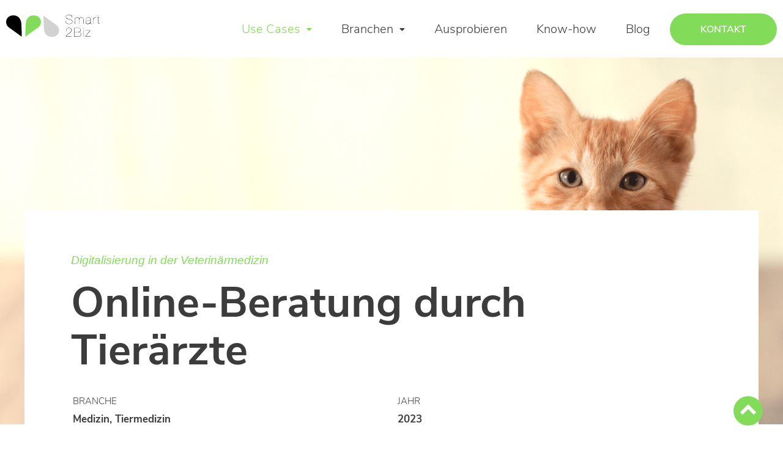

--- FILE ---
content_type: text/css
request_url: https://www.smart2biz.de/wp-content/uploads/elementor/css/post-442.css?ver=1762820112
body_size: 1713
content:
.elementor-kit-442{--e-global-color-primary:#82DC59;--e-global-color-secondary:#46EAFF;--e-global-color-text:#00A4BA;--e-global-color-accent:#3C3C3C;--e-global-color-486dfca:#8F8F8F;--e-global-color-e16a216:#F4F4F4;--e-global-color-27725f1:#FFFFFF;--e-global-color-6b9cced:#000000;--e-global-color-fc76865:#46B811;--e-global-color-0f6ddc6:#1A385D;--e-global-color-c52cc7d:#000F21;--e-global-typography-primary-font-family:"Nunito Sans Bold";--e-global-typography-primary-font-size:70px;--e-global-typography-primary-font-weight:700;--e-global-typography-primary-text-transform:none;--e-global-typography-primary-line-height:1.12em;--e-global-typography-secondary-font-family:"Nunito Sans Bold";--e-global-typography-secondary-font-size:50px;--e-global-typography-secondary-font-weight:700;--e-global-typography-secondary-text-transform:none;--e-global-typography-secondary-line-height:1.16em;--e-global-typography-text-font-family:"Nunito Sans Bold";--e-global-typography-text-font-size:40px;--e-global-typography-text-font-weight:700;--e-global-typography-text-text-transform:none;--e-global-typography-text-line-height:1.18em;--e-global-typography-accent-font-family:"Nunito Sans Bold";--e-global-typography-accent-font-size:30px;--e-global-typography-accent-font-weight:700;--e-global-typography-accent-text-transform:none;--e-global-typography-accent-line-height:1.36em;--e-global-typography-81d1e71-font-family:"Nunito Sans regular";--e-global-typography-81d1e71-font-size:26px;--e-global-typography-81d1e71-font-weight:300;--e-global-typography-81d1e71-text-transform:none;--e-global-typography-81d1e71-line-height:1.36em;--e-global-typography-eb57336-font-family:"Nunito Sans Bold";--e-global-typography-eb57336-font-size:20px;--e-global-typography-eb57336-font-weight:700;--e-global-typography-eb57336-text-transform:none;--e-global-typography-eb57336-line-height:1.33em;--e-global-typography-32cdccb-font-family:"Georgia";--e-global-typography-32cdccb-font-size:19px;--e-global-typography-32cdccb-font-weight:400;--e-global-typography-32cdccb-font-style:italic;--e-global-typography-32cdccb-line-height:1.1em;--e-global-typography-306c9dd-font-family:"Nunito Sans light";--e-global-typography-306c9dd-font-size:20px;--e-global-typography-306c9dd-font-weight:300;--e-global-typography-306c9dd-line-height:1.5em;--e-global-typography-30fc285-font-family:"Nunito Sans light";--e-global-typography-30fc285-font-size:17px;--e-global-typography-30fc285-font-weight:300;--e-global-typography-8e9281c-font-family:"Nunito Sans Semi-Bold";--e-global-typography-8e9281c-font-size:16px;--e-global-typography-8e9281c-text-transform:uppercase;background-color:var( --e-global-color-27725f1 );color:var( --e-global-color-accent );font-family:var( --e-global-typography-306c9dd-font-family ), Sans-serif;font-size:var( --e-global-typography-306c9dd-font-size );font-weight:var( --e-global-typography-306c9dd-font-weight );line-height:var( --e-global-typography-306c9dd-line-height );}.elementor-kit-442 button,.elementor-kit-442 input[type="button"],.elementor-kit-442 input[type="submit"],.elementor-kit-442 .elementor-button{background-color:#82DC59;font-family:var( --e-global-typography-8e9281c-font-family ), Sans-serif;font-size:var( --e-global-typography-8e9281c-font-size );text-transform:var( --e-global-typography-8e9281c-text-transform );color:var( --e-global-color-27725f1 );border-radius:100px 100px 100px 100px;padding:14px 50px 14px 50px;}.elementor-kit-442 button:hover,.elementor-kit-442 button:focus,.elementor-kit-442 input[type="button"]:hover,.elementor-kit-442 input[type="button"]:focus,.elementor-kit-442 input[type="submit"]:hover,.elementor-kit-442 input[type="submit"]:focus,.elementor-kit-442 .elementor-button:hover,.elementor-kit-442 .elementor-button:focus{background-color:var( --e-global-color-fc76865 );}.elementor-kit-442 e-page-transition{background-color:#FFBC7D;}.elementor-kit-442 a{color:var( --e-global-color-fc76865 );}.elementor-kit-442 a:hover{color:#3A8A14;}.elementor-kit-442 h1{color:var( --e-global-color-27725f1 );font-family:var( --e-global-typography-primary-font-family ), Sans-serif;font-size:var( --e-global-typography-primary-font-size );font-weight:var( --e-global-typography-primary-font-weight );text-transform:var( --e-global-typography-primary-text-transform );line-height:var( --e-global-typography-primary-line-height );}.elementor-kit-442 h2{color:var( --e-global-color-text );font-family:var( --e-global-typography-secondary-font-family ), Sans-serif;font-size:var( --e-global-typography-secondary-font-size );font-weight:var( --e-global-typography-secondary-font-weight );text-transform:var( --e-global-typography-secondary-text-transform );line-height:var( --e-global-typography-secondary-line-height );}.elementor-kit-442 h3{color:var( --e-global-color-accent );font-family:var( --e-global-typography-text-font-family ), Sans-serif;font-size:var( --e-global-typography-text-font-size );font-weight:var( --e-global-typography-text-font-weight );text-transform:var( --e-global-typography-text-text-transform );line-height:var( --e-global-typography-text-line-height );}.elementor-kit-442 h4{color:var( --e-global-color-accent );font-family:var( --e-global-typography-accent-font-family ), Sans-serif;font-size:var( --e-global-typography-accent-font-size );font-weight:var( --e-global-typography-accent-font-weight );text-transform:var( --e-global-typography-accent-text-transform );line-height:var( --e-global-typography-accent-line-height );}.elementor-kit-442 h5{color:var( --e-global-color-accent );font-family:var( --e-global-typography-81d1e71-font-family ), Sans-serif;font-size:var( --e-global-typography-81d1e71-font-size );font-weight:var( --e-global-typography-81d1e71-font-weight );text-transform:var( --e-global-typography-81d1e71-text-transform );line-height:var( --e-global-typography-81d1e71-line-height );}.elementor-kit-442 h6{color:var( --e-global-color-accent );font-family:var( --e-global-typography-eb57336-font-family ), Sans-serif;font-size:var( --e-global-typography-eb57336-font-size );font-weight:var( --e-global-typography-eb57336-font-weight );text-transform:var( --e-global-typography-eb57336-text-transform );line-height:var( --e-global-typography-eb57336-line-height );}.elementor-section.elementor-section-boxed > .elementor-container{max-width:1200px;}.e-con{--container-max-width:1200px;}.elementor-widget:not(:last-child){margin-block-end:20px;}.elementor-element{--widgets-spacing:20px 20px;--widgets-spacing-row:20px;--widgets-spacing-column:20px;}{}h1.entry-title{display:var(--page-title-display);}@media(max-width:1080px){.elementor-kit-442{--e-global-typography-primary-font-size:50px;--e-global-typography-secondary-font-size:40px;--e-global-typography-text-font-size:32px;--e-global-typography-accent-font-size:28px;--e-global-typography-81d1e71-font-size:22px;--e-global-typography-eb57336-font-size:18px;--e-global-typography-32cdccb-font-size:16px;--e-global-typography-306c9dd-font-size:18px;--e-global-typography-30fc285-font-size:15px;--e-global-typography-8e9281c-font-size:16px;font-size:var( --e-global-typography-306c9dd-font-size );line-height:var( --e-global-typography-306c9dd-line-height );}.elementor-kit-442 h1{font-size:var( --e-global-typography-primary-font-size );line-height:var( --e-global-typography-primary-line-height );}.elementor-kit-442 h2{font-size:var( --e-global-typography-secondary-font-size );line-height:var( --e-global-typography-secondary-line-height );}.elementor-kit-442 h3{font-size:var( --e-global-typography-text-font-size );line-height:var( --e-global-typography-text-line-height );}.elementor-kit-442 h4{font-size:var( --e-global-typography-accent-font-size );line-height:var( --e-global-typography-accent-line-height );}.elementor-kit-442 h5{font-size:var( --e-global-typography-81d1e71-font-size );line-height:var( --e-global-typography-81d1e71-line-height );}.elementor-kit-442 h6{font-size:var( --e-global-typography-eb57336-font-size );line-height:var( --e-global-typography-eb57336-line-height );}.elementor-kit-442 button,.elementor-kit-442 input[type="button"],.elementor-kit-442 input[type="submit"],.elementor-kit-442 .elementor-button{font-size:var( --e-global-typography-8e9281c-font-size );}.elementor-section.elementor-section-boxed > .elementor-container{max-width:1080px;}.e-con{--container-max-width:1080px;}}@media(max-width:767px){.elementor-kit-442{--e-global-typography-primary-font-size:40px;--e-global-typography-secondary-font-size:34px;--e-global-typography-text-font-size:30px;--e-global-typography-accent-font-size:24px;--e-global-typography-accent-line-height:1.3em;--e-global-typography-81d1e71-font-size:20px;--e-global-typography-eb57336-font-size:16px;--e-global-typography-32cdccb-font-size:14px;--e-global-typography-32cdccb-line-height:1.3em;--e-global-typography-306c9dd-font-size:16px;--e-global-typography-30fc285-font-size:14px;--e-global-typography-8e9281c-font-size:14px;font-size:var( --e-global-typography-306c9dd-font-size );line-height:var( --e-global-typography-306c9dd-line-height );}.elementor-kit-442 h1{font-size:var( --e-global-typography-primary-font-size );line-height:var( --e-global-typography-primary-line-height );}.elementor-kit-442 h2{font-size:var( --e-global-typography-secondary-font-size );line-height:var( --e-global-typography-secondary-line-height );}.elementor-kit-442 h3{font-size:var( --e-global-typography-text-font-size );line-height:var( --e-global-typography-text-line-height );}.elementor-kit-442 h4{font-size:var( --e-global-typography-accent-font-size );line-height:var( --e-global-typography-accent-line-height );}.elementor-kit-442 h5{font-size:var( --e-global-typography-81d1e71-font-size );line-height:var( --e-global-typography-81d1e71-line-height );}.elementor-kit-442 h6{font-size:var( --e-global-typography-eb57336-font-size );line-height:var( --e-global-typography-eb57336-line-height );}.elementor-kit-442 button,.elementor-kit-442 input[type="button"],.elementor-kit-442 input[type="submit"],.elementor-kit-442 .elementor-button{font-size:var( --e-global-typography-8e9281c-font-size );}.elementor-section.elementor-section-boxed > .elementor-container{max-width:767px;}.e-con{--container-max-width:767px;}}/* Start custom CSS *//*** Markierungsfarbe ändern***/
::-moz-selection {
background-color: #82DC59;
color: #fff;
}
::selection {
background-color: #82DC59;
color: #fff;
}

/*** Links bold  ***/
.elementor-widget-container a { font-weight: bold; 
}

p>a {
    text-decoration: underline!important;
}


/*** Listeneinzug aufheben ***/
ol, ul {
    margin: 0 0 0 1em;
}

/*** Listennummern bold und farbig ***/
::marker {
    font-family: "Nunito Sans Bold", Sans-serif;
    color:#7D7D7D;
}

/*** Menu Button Abstand zum nächsten Item ***/
.menu-item.elementor-button-wrapper {
  margin-left: 16px;
}

/*** Akkordion: Icon mittig zentriert ***/
.elementor-tab-title {
    line-height: unset!important;
}

.elementor-accordion-icon-right {
line-height: unset!important;
}

.meta-hl {
    font-family: georgia;
    font-weight: 400;
    font-style: italic;
    color: #82DC59;
    font-size: 19px;
    margin-bottom: 20px;
    line-height: 1.3em;
 
}

@media (max-width: 1024px) {.meta-hl {
  font-size: 16px;
  margin-bottom: 16px;
}
}

@media (max-width: 767px) {.meta-hl {
  font-size: 14px;
  margin-bottom: 8px;
}
}
/*** Klasse für 2-farbigen Hintergrund ***/
.background-horizon {
background-image: linear-gradient(180deg,#000F20 50%,#E9FCFF 0);
}
@media (max-width: 1024px) {.background-horizon {
background-image: linear-gradient(180deg,#000F20 70%,#E9FCFF 0);
}
}

@media (max-width: 767px) {.background-horizon {
background-image: linear-gradient(180deg,#000F20 80%,#E9FCFF 0);
}
}

/*** Vimeo Video Einbindung ***/
.ma-gdpr-vimeo-notice 
{line-height: 1.2em;
padding: 0.6em!important;
}/* End custom CSS */

--- FILE ---
content_type: text/css
request_url: https://www.smart2biz.de/wp-content/uploads/elementor/css/post-7436.css?ver=1762822263
body_size: 2473
content:
.elementor-7436 .elementor-element.elementor-element-9cca3ea > .elementor-container{min-height:600px;}.elementor-7436 .elementor-element.elementor-element-9cca3ea:not(.elementor-motion-effects-element-type-background), .elementor-7436 .elementor-element.elementor-element-9cca3ea > .elementor-motion-effects-container > .elementor-motion-effects-layer{background-position:0px 100%;background-size:cover;}.elementor-7436 .elementor-element.elementor-element-9cca3ea{transition:background 0.3s, border 0.3s, border-radius 0.3s, box-shadow 0.3s;margin-top:0px;margin-bottom:0px;padding:0px 0px 0px 0px;}.elementor-7436 .elementor-element.elementor-element-9cca3ea > .elementor-background-overlay{transition:background 0.3s, border-radius 0.3s, opacity 0.3s;}.elementor-7436 .elementor-element.elementor-element-696bac3 > .elementor-background-overlay{opacity:1;transition:background 0.3s, border-radius 0.3s, opacity 0.3s;}.elementor-7436 .elementor-element.elementor-element-696bac3{transition:background 0.3s, border 0.3s, border-radius 0.3s, box-shadow 0.3s;margin-top:-350px;margin-bottom:0px;padding:0px 0px 0px 0px;}.elementor-7436 .elementor-element.elementor-element-ca866e6:not(.elementor-motion-effects-element-type-background) > .elementor-widget-wrap, .elementor-7436 .elementor-element.elementor-element-ca866e6 > .elementor-widget-wrap > .elementor-motion-effects-container > .elementor-motion-effects-layer{background-color:var( --e-global-color-27725f1 );}.elementor-7436 .elementor-element.elementor-element-ca866e6 > .elementor-element-populated{transition:background 0.3s, border 0.3s, border-radius 0.3s, box-shadow 0.3s;}.elementor-7436 .elementor-element.elementor-element-ca866e6 > .elementor-element-populated > .elementor-background-overlay{transition:background 0.3s, border-radius 0.3s, opacity 0.3s;}.elementor-7436 .elementor-element.elementor-element-8f05145{--spacer-size:32px;}.elementor-7436 .elementor-element.elementor-element-92f467a{padding:0px 56px 0px 56px;}.elementor-7436 .elementor-element.elementor-element-cd16c3a > .elementor-element-populated{padding:10px 10px 0px 10px;}.elementor-7436 .elementor-element.elementor-element-db92e10 .elementor-heading-title{font-family:var( --e-global-typography-32cdccb-font-family ), Sans-serif;font-size:var( --e-global-typography-32cdccb-font-size );font-weight:var( --e-global-typography-32cdccb-font-weight );font-style:var( --e-global-typography-32cdccb-font-style );line-height:var( --e-global-typography-32cdccb-line-height );color:var( --e-global-color-primary );}.elementor-7436 .elementor-element.elementor-element-748316c .elementor-heading-title{font-family:var( --e-global-typography-primary-font-family ), Sans-serif;font-size:var( --e-global-typography-primary-font-size );font-weight:var( --e-global-typography-primary-font-weight );text-transform:var( --e-global-typography-primary-text-transform );line-height:var( --e-global-typography-primary-line-height );color:var( --e-global-color-accent );}.elementor-7436 .elementor-element.elementor-element-3aeef28 > .elementor-background-overlay{opacity:1;transition:background 0.3s, border-radius 0.3s, opacity 0.3s;}.elementor-7436 .elementor-element.elementor-element-3aeef28{transition:background 0.3s, border 0.3s, border-radius 0.3s, box-shadow 0.3s;margin-top:0px;margin-bottom:0px;padding:0px 0px 0px 0px;}.elementor-7436 .elementor-element.elementor-element-ded0b32:not(.elementor-motion-effects-element-type-background) > .elementor-widget-wrap, .elementor-7436 .elementor-element.elementor-element-ded0b32 > .elementor-widget-wrap > .elementor-motion-effects-container > .elementor-motion-effects-layer{background-color:var( --e-global-color-27725f1 );}.elementor-7436 .elementor-element.elementor-element-ded0b32 > .elementor-element-populated{transition:background 0.3s, border 0.3s, border-radius 0.3s, box-shadow 0.3s;margin:0px 0px 0px 0px;--e-column-margin-right:0px;--e-column-margin-left:0px;padding:18px 10px 10px 10px;}.elementor-7436 .elementor-element.elementor-element-ded0b32 > .elementor-element-populated > .elementor-background-overlay{transition:background 0.3s, border-radius 0.3s, opacity 0.3s;}.elementor-7436 .elementor-element.elementor-element-bdfe02b{transition:background 0.3s, border 0.3s, border-radius 0.3s, box-shadow 0.3s;padding:0% 5% 0% 5%;}.elementor-7436 .elementor-element.elementor-element-bdfe02b > .elementor-background-overlay{transition:background 0.3s, border-radius 0.3s, opacity 0.3s;}.elementor-7436 .elementor-element.elementor-element-79ed523 > .elementor-widget-wrap > .elementor-widget:not(.elementor-widget__width-auto):not(.elementor-widget__width-initial):not(:last-child):not(.elementor-absolute){margin-bottom:0px;}.elementor-7436 .elementor-element.elementor-element-79ed523 > .elementor-element-populated{transition:background 0.3s, border 0.3s, border-radius 0.3s, box-shadow 0.3s;padding:0px 10px 0px 10px;}.elementor-7436 .elementor-element.elementor-element-79ed523 > .elementor-element-populated > .elementor-background-overlay{transition:background 0.3s, border-radius 0.3s, opacity 0.3s;}.elementor-7436 .elementor-element.elementor-element-05f25f8 .elementor-heading-title{font-family:"Nunito Sans light", Sans-serif;font-size:15px;font-weight:300;text-transform:uppercase;}.elementor-7436 .elementor-element.elementor-element-ca61296 .elementor-heading-title{font-family:"Nunito Sans Bold", Sans-serif;font-size:17px;font-weight:300;}.elementor-7436 .elementor-element.elementor-element-b5b386f > .elementor-widget-wrap > .elementor-widget:not(.elementor-widget__width-auto):not(.elementor-widget__width-initial):not(:last-child):not(.elementor-absolute){margin-bottom:0px;}.elementor-7436 .elementor-element.elementor-element-b5b386f > .elementor-element-populated{transition:background 0.3s, border 0.3s, border-radius 0.3s, box-shadow 0.3s;padding:0px 10px 0px 10px;}.elementor-7436 .elementor-element.elementor-element-b5b386f > .elementor-element-populated > .elementor-background-overlay{transition:background 0.3s, border-radius 0.3s, opacity 0.3s;}.elementor-7436 .elementor-element.elementor-element-37f97a9 .elementor-heading-title{font-family:"Nunito Sans light", Sans-serif;font-size:15px;font-weight:300;text-transform:uppercase;}.elementor-7436 .elementor-element.elementor-element-8d843c1 .elementor-heading-title{font-family:"Nunito Sans Bold", Sans-serif;font-size:17px;font-weight:300;}.elementor-7436 .elementor-element.elementor-element-39a7530{--spacer-size:24px;}.elementor-7436 .elementor-element.elementor-element-0bdcaed{transition:background 0.3s, border 0.3s, border-radius 0.3s, box-shadow 0.3s;margin-top:0px;margin-bottom:0px;padding:0px 0px 0px 0px;}.elementor-7436 .elementor-element.elementor-element-0bdcaed > .elementor-background-overlay{transition:background 0.3s, border-radius 0.3s, opacity 0.3s;}.elementor-7436 .elementor-element.elementor-element-1bd1d7f:not(.elementor-motion-effects-element-type-background) > .elementor-widget-wrap, .elementor-7436 .elementor-element.elementor-element-1bd1d7f > .elementor-widget-wrap > .elementor-motion-effects-container > .elementor-motion-effects-layer{background-color:var( --e-global-color-27725f1 );}.elementor-7436 .elementor-element.elementor-element-1bd1d7f > .elementor-element-populated{transition:background 0.3s, border 0.3s, border-radius 0.3s, box-shadow 0.3s;padding:10px 10px 10px 10px;}.elementor-7436 .elementor-element.elementor-element-1bd1d7f > .elementor-element-populated > .elementor-background-overlay{transition:background 0.3s, border-radius 0.3s, opacity 0.3s;}.elementor-7436 .elementor-element.elementor-element-bb362b5{transition:background 0.3s, border 0.3s, border-radius 0.3s, box-shadow 0.3s;padding:0px 0px 0px 0px;}.elementor-7436 .elementor-element.elementor-element-bb362b5 > .elementor-background-overlay{transition:background 0.3s, border-radius 0.3s, opacity 0.3s;}.elementor-7436 .elementor-element.elementor-element-fca0c2b > .elementor-element-populated{transition:background 0.3s, border 0.3s, border-radius 0.3s, box-shadow 0.3s;}.elementor-7436 .elementor-element.elementor-element-fca0c2b > .elementor-element-populated > .elementor-background-overlay{transition:background 0.3s, border-radius 0.3s, opacity 0.3s;}.elementor-7436 .elementor-element.elementor-element-2c1320d > .elementor-element-populated{transition:background 0.3s, border 0.3s, border-radius 0.3s, box-shadow 0.3s;}.elementor-7436 .elementor-element.elementor-element-2c1320d > .elementor-element-populated > .elementor-background-overlay{transition:background 0.3s, border-radius 0.3s, opacity 0.3s;}.elementor-7436 .elementor-element.elementor-element-2bace5f > .elementor-widget-container{padding:0px 0px 16px 0px;}.elementor-7436 .elementor-element.elementor-element-2bace5f{font-family:"Nunito Sans light", Sans-serif;font-size:24px;font-weight:300;line-height:1.5em;}.elementor-7436 .elementor-element.elementor-element-2609e24 .elementor-heading-title{font-family:var( --e-global-typography-secondary-font-family ), Sans-serif;font-size:var( --e-global-typography-secondary-font-size );font-weight:var( --e-global-typography-secondary-font-weight );text-transform:var( --e-global-typography-secondary-text-transform );line-height:var( --e-global-typography-secondary-line-height );}.elementor-7436 .elementor-element.elementor-element-eaa56dc{font-family:"Nunito Sans light", Sans-serif;font-size:20px;font-weight:300;line-height:1.5em;}.elementor-7436 .elementor-element.elementor-element-92014ed{font-family:"Nunito Sans light", Sans-serif;font-size:20px;font-weight:300;line-height:1.5em;}.elementor-7436 .elementor-element.elementor-element-40a80a6{font-family:"Nunito Sans light", Sans-serif;font-size:20px;font-weight:300;line-height:1.5em;}.elementor-7436 .elementor-element.elementor-element-dd33f42 > .elementor-element-populated{transition:background 0.3s, border 0.3s, border-radius 0.3s, box-shadow 0.3s;}.elementor-7436 .elementor-element.elementor-element-dd33f42 > .elementor-element-populated > .elementor-background-overlay{transition:background 0.3s, border-radius 0.3s, opacity 0.3s;}.elementor-7436 .elementor-element.elementor-element-2ec62da{transition:background 0.3s, border 0.3s, border-radius 0.3s, box-shadow 0.3s;margin-top:0px;margin-bottom:0px;padding:0px 0px 0px 0px;}.elementor-7436 .elementor-element.elementor-element-2ec62da > .elementor-background-overlay{transition:background 0.3s, border-radius 0.3s, opacity 0.3s;}.elementor-7436 .elementor-element.elementor-element-c640a4b > .elementor-element-populated{transition:background 0.3s, border 0.3s, border-radius 0.3s, box-shadow 0.3s;padding:10px 10px 36px 10px;}.elementor-7436 .elementor-element.elementor-element-c640a4b > .elementor-element-populated > .elementor-background-overlay{transition:background 0.3s, border-radius 0.3s, opacity 0.3s;}.elementor-7436 .elementor-element.elementor-element-9588fcf{transition:background 0.3s, border 0.3s, border-radius 0.3s, box-shadow 0.3s;padding:0px 0px 0px 0px;}.elementor-7436 .elementor-element.elementor-element-9588fcf > .elementor-background-overlay{transition:background 0.3s, border-radius 0.3s, opacity 0.3s;}.elementor-7436 .elementor-element.elementor-element-6075b06 > .elementor-element-populated{transition:background 0.3s, border 0.3s, border-radius 0.3s, box-shadow 0.3s;}.elementor-7436 .elementor-element.elementor-element-6075b06 > .elementor-element-populated > .elementor-background-overlay{transition:background 0.3s, border-radius 0.3s, opacity 0.3s;}.elementor-7436 .elementor-element.elementor-element-8b675ef:not(.elementor-motion-effects-element-type-background) > .elementor-widget-wrap, .elementor-7436 .elementor-element.elementor-element-8b675ef > .elementor-widget-wrap > .elementor-motion-effects-container > .elementor-motion-effects-layer{background-color:var( --e-global-color-e16a216 );}.elementor-7436 .elementor-element.elementor-element-8b675ef > .elementor-element-populated{transition:background 0.3s, border 0.3s, border-radius 0.3s, box-shadow 0.3s;padding:0% 8% 0% 8%;}.elementor-7436 .elementor-element.elementor-element-8b675ef > .elementor-element-populated > .elementor-background-overlay{transition:background 0.3s, border-radius 0.3s, opacity 0.3s;}.elementor-7436 .elementor-element.elementor-element-15d955f{--spacer-size:56px;}.elementor-7436 .elementor-element.elementor-element-97b6de1 .elementor-icon-list-items:not(.elementor-inline-items) .elementor-icon-list-item:not(:last-child){padding-block-end:calc(16px/2);}.elementor-7436 .elementor-element.elementor-element-97b6de1 .elementor-icon-list-items:not(.elementor-inline-items) .elementor-icon-list-item:not(:first-child){margin-block-start:calc(16px/2);}.elementor-7436 .elementor-element.elementor-element-97b6de1 .elementor-icon-list-items.elementor-inline-items .elementor-icon-list-item{margin-inline:calc(16px/2);}.elementor-7436 .elementor-element.elementor-element-97b6de1 .elementor-icon-list-items.elementor-inline-items{margin-inline:calc(-16px/2);}.elementor-7436 .elementor-element.elementor-element-97b6de1 .elementor-icon-list-items.elementor-inline-items .elementor-icon-list-item:after{inset-inline-end:calc(-16px/2);}.elementor-7436 .elementor-element.elementor-element-97b6de1 .elementor-icon-list-icon i{transition:color 0.3s;}.elementor-7436 .elementor-element.elementor-element-97b6de1 .elementor-icon-list-icon svg{transition:fill 0.3s;}.elementor-7436 .elementor-element.elementor-element-97b6de1{--e-icon-list-icon-size:40px;--e-icon-list-icon-align:left;--e-icon-list-icon-margin:0 calc(var(--e-icon-list-icon-size, 1em) * 0.25) 0 0;--icon-vertical-offset:0px;}.elementor-7436 .elementor-element.elementor-element-97b6de1 .elementor-icon-list-icon{padding-inline-end:16px;}.elementor-7436 .elementor-element.elementor-element-97b6de1 .elementor-icon-list-item > .elementor-icon-list-text, .elementor-7436 .elementor-element.elementor-element-97b6de1 .elementor-icon-list-item > a{font-family:"Nunito Sans Bold", Sans-serif;font-size:20px;font-weight:300;line-height:1.5em;}.elementor-7436 .elementor-element.elementor-element-97b6de1 .elementor-icon-list-text{transition:color 0.3s;}.elementor-7436 .elementor-element.elementor-element-ee10bad{--spacer-size:56px;}.elementor-7436 .elementor-element.elementor-element-bb3c6d8 > .elementor-element-populated{transition:background 0.3s, border 0.3s, border-radius 0.3s, box-shadow 0.3s;}.elementor-7436 .elementor-element.elementor-element-bb3c6d8 > .elementor-element-populated > .elementor-background-overlay{transition:background 0.3s, border-radius 0.3s, opacity 0.3s;}.elementor-7436 .elementor-element.elementor-element-132e597{transition:background 0.3s, border 0.3s, border-radius 0.3s, box-shadow 0.3s;margin-top:0px;margin-bottom:0px;padding:0px 0px 0px 0px;}.elementor-7436 .elementor-element.elementor-element-132e597 > .elementor-background-overlay{transition:background 0.3s, border-radius 0.3s, opacity 0.3s;}.elementor-7436 .elementor-element.elementor-element-dbfea12 > .elementor-element-populated{transition:background 0.3s, border 0.3s, border-radius 0.3s, box-shadow 0.3s;padding:10px 10px 10px 10px;}.elementor-7436 .elementor-element.elementor-element-dbfea12 > .elementor-element-populated > .elementor-background-overlay{transition:background 0.3s, border-radius 0.3s, opacity 0.3s;}.elementor-7436 .elementor-element.elementor-element-1b8d73f{transition:background 0.3s, border 0.3s, border-radius 0.3s, box-shadow 0.3s;padding:0px 0px 0px 0px;}.elementor-7436 .elementor-element.elementor-element-1b8d73f > .elementor-background-overlay{transition:background 0.3s, border-radius 0.3s, opacity 0.3s;}.elementor-7436 .elementor-element.elementor-element-85d73a8 > .elementor-element-populated{transition:background 0.3s, border 0.3s, border-radius 0.3s, box-shadow 0.3s;}.elementor-7436 .elementor-element.elementor-element-85d73a8 > .elementor-element-populated > .elementor-background-overlay{transition:background 0.3s, border-radius 0.3s, opacity 0.3s;}.elementor-7436 .elementor-element.elementor-element-e699d4f > .elementor-element-populated{transition:background 0.3s, border 0.3s, border-radius 0.3s, box-shadow 0.3s;}.elementor-7436 .elementor-element.elementor-element-e699d4f > .elementor-element-populated > .elementor-background-overlay{transition:background 0.3s, border-radius 0.3s, opacity 0.3s;}.elementor-7436 .elementor-element.elementor-element-8412ee9 > .elementor-element-populated{transition:background 0.3s, border 0.3s, border-radius 0.3s, box-shadow 0.3s;}.elementor-7436 .elementor-element.elementor-element-8412ee9 > .elementor-element-populated > .elementor-background-overlay{transition:background 0.3s, border-radius 0.3s, opacity 0.3s;}.elementor-7436 .elementor-element.elementor-element-b137543:not(.elementor-motion-effects-element-type-background), .elementor-7436 .elementor-element.elementor-element-b137543 > .elementor-motion-effects-container > .elementor-motion-effects-layer{background-color:var( --e-global-color-e16a216 );}.elementor-7436 .elementor-element.elementor-element-b137543{transition:background 0.3s, border 0.3s, border-radius 0.3s, box-shadow 0.3s;}.elementor-7436 .elementor-element.elementor-element-b137543 > .elementor-background-overlay{transition:background 0.3s, border-radius 0.3s, opacity 0.3s;}.elementor-7436 .elementor-element.elementor-element-7f9465d{--spacer-size:56px;}.elementor-7436 .elementor-element.elementor-element-f886f34{padding:0% 5% 0% 5%;}.elementor-7436 .elementor-element.elementor-element-6258244{text-align:center;}.elementor-7436 .elementor-element.elementor-element-6258244 img{border-style:solid;border-width:0px 0px 0px 0px;border-color:var( --e-global-color-accent );}.elementor-7436 .elementor-element.elementor-element-68a8bd0{--spacer-size:50px;}.elementor-7436 .elementor-element.elementor-element-c6d0fbc{--spacer-size:50px;}.elementor-7436 .elementor-element.elementor-element-2a87425 > .elementor-widget-container{padding:0px 0px 0px 0px;}.elementor-7436 .elementor-element.elementor-element-2a87425 .elementor-heading-title{font-family:var( --e-global-typography-text-font-family ), Sans-serif;font-size:var( --e-global-typography-text-font-size );font-weight:var( --e-global-typography-text-font-weight );text-transform:var( --e-global-typography-text-text-transform );line-height:var( --e-global-typography-text-line-height );}.elementor-7436 .elementor-element.elementor-element-443a2a1{font-family:"Nunito Sans", Sans-serif;font-size:22px;font-weight:300;line-height:1.6em;}.elementor-7436 .elementor-element.elementor-element-357370b{--spacer-size:56px;}.elementor-7436 .elementor-element.elementor-element-f9a2f71 > .elementor-widget-container{padding:0% 0% 0% 0%;}.elementor-7436 .elementor-element.elementor-element-f9a2f71{text-align:center;}.elementor-7436 .elementor-element.elementor-element-0889398{--spacer-size:80px;}.elementor-7436 .elementor-element.elementor-element-ace1169:not(.elementor-motion-effects-element-type-background), .elementor-7436 .elementor-element.elementor-element-ace1169 > .elementor-motion-effects-container > .elementor-motion-effects-layer{background-color:var( --e-global-color-e16a216 );}.elementor-7436 .elementor-element.elementor-element-ace1169{transition:background 0.3s, border 0.3s, border-radius 0.3s, box-shadow 0.3s;padding:0px 0px 0px 0px;}.elementor-7436 .elementor-element.elementor-element-ace1169 > .elementor-background-overlay{transition:background 0.3s, border-radius 0.3s, opacity 0.3s;}.elementor-7436 .elementor-element.elementor-element-a36a4f5 > .elementor-element-populated{transition:background 0.3s, border 0.3s, border-radius 0.3s, box-shadow 0.3s;}.elementor-7436 .elementor-element.elementor-element-a36a4f5 > .elementor-element-populated > .elementor-background-overlay{transition:background 0.3s, border-radius 0.3s, opacity 0.3s;}.elementor-7436 .elementor-element.elementor-element-b6836d7{padding:0% 4% 0% 4%;}.elementor-7436 .elementor-element.elementor-element-10e03bc{transition:background 0.3s, border 0.3s, border-radius 0.3s, box-shadow 0.3s;}.elementor-7436 .elementor-element.elementor-element-10e03bc > .elementor-background-overlay{transition:background 0.3s, border-radius 0.3s, opacity 0.3s;}.elementor-7436 .elementor-element.elementor-element-94204c5{--spacer-size:56px;}.elementor-7436 .elementor-element.elementor-element-3460552{--spacer-size:80px;}.elementor-7436 .elementor-element.elementor-element-ff2bcc0{transition:background 0.3s, border 0.3s, border-radius 0.3s, box-shadow 0.3s;margin-top:0px;margin-bottom:0px;padding:0px 0px 0px 0px;}.elementor-7436 .elementor-element.elementor-element-ff2bcc0 > .elementor-background-overlay{transition:background 0.3s, border-radius 0.3s, opacity 0.3s;}.elementor-7436 .elementor-element.elementor-element-50ccb7a span.post-navigation__prev--label{color:var( --e-global-color-fc76865 );}.elementor-7436 .elementor-element.elementor-element-50ccb7a span.post-navigation__next--label{color:var( --e-global-color-fc76865 );}.elementor-7436 .elementor-element.elementor-element-50ccb7a span.post-navigation__prev--label, .elementor-7436 .elementor-element.elementor-element-50ccb7a span.post-navigation__next--label{font-family:"Nunito Sans light", Sans-serif;font-size:15px;font-weight:300;}.elementor-7436 .elementor-element.elementor-element-50ccb7a span.post-navigation__prev--title, .elementor-7436 .elementor-element.elementor-element-50ccb7a span.post-navigation__next--title{color:var( --e-global-color-fc76865 );font-family:"Nunito Sans Bold", Sans-serif;font-size:17px;font-weight:300;}.elementor-7436 .elementor-element.elementor-element-50ccb7a .post-navigation__arrow-wrapper{color:var( --e-global-color-fc76865 );fill:var( --e-global-color-fc76865 );font-size:15px;}.elementor-7436 .elementor-element.elementor-element-50ccb7a .elementor-post-navigation__link a {gap:20px;}.elementor-7436 .elementor-element.elementor-element-c4375d1 .elementor-main-swiper .swiper-slide{border-radius:0px;}.elementor-7436 .elementor-element.elementor-element-c4375d1 .elementor-swiper-button{font-size:20px;}.elementor-7436 .elementor-element.elementor-element-c4375d1 .elementor-testimonial__text{color:var( --e-global-color-accent );font-family:"Georgia", Sans-serif;font-size:24px;font-weight:400;font-style:italic;line-height:1.5em;}.elementor-7436 .elementor-element.elementor-element-c4375d1 .elementor-testimonial__name{color:var( --e-global-color-accent );font-family:"Nunito Sans Bold", Sans-serif;font-size:17px;font-weight:300;font-style:normal;}.elementor-7436 .elementor-element.elementor-element-c4375d1 .elementor-testimonial__title{color:var( --e-global-color-accent );font-family:"Nunito Sans light", Sans-serif;font-size:17px;font-weight:300;font-style:normal;}.elementor-7436 .elementor-element.elementor-element-e16fdae{--spacer-size:56px;}@media(max-width:1080px){.elementor-7436 .elementor-element.elementor-element-9cca3ea > .elementor-container{min-height:270px;}.elementor-7436 .elementor-element.elementor-element-9cca3ea:not(.elementor-motion-effects-element-type-background), .elementor-7436 .elementor-element.elementor-element-9cca3ea > .elementor-motion-effects-container > .elementor-motion-effects-layer{background-position:0px 0px;}.elementor-7436 .elementor-element.elementor-element-696bac3{margin-top:0px;margin-bottom:0px;padding:0px 0px 0px 0px;}.elementor-7436 .elementor-element.elementor-element-8f05145{--spacer-size:16px;}.elementor-7436 .elementor-element.elementor-element-92f467a{padding:0% 5% 0% 5%;}.elementor-7436 .elementor-element.elementor-element-db92e10 .elementor-heading-title{font-size:var( --e-global-typography-32cdccb-font-size );line-height:var( --e-global-typography-32cdccb-line-height );}.elementor-7436 .elementor-element.elementor-element-748316c .elementor-heading-title{font-size:var( --e-global-typography-primary-font-size );line-height:var( --e-global-typography-primary-line-height );}.elementor-7436 .elementor-element.elementor-element-3aeef28{margin-top:0px;margin-bottom:0px;padding:0px 0px 0px 0px;}.elementor-7436 .elementor-element.elementor-element-05f25f8 .elementor-heading-title{font-size:13px;}.elementor-7436 .elementor-element.elementor-element-ca61296 .elementor-heading-title{font-size:15px;}.elementor-7436 .elementor-element.elementor-element-37f97a9 .elementor-heading-title{font-size:13px;}.elementor-7436 .elementor-element.elementor-element-8d843c1 .elementor-heading-title{font-size:15px;}.elementor-7436 .elementor-element.elementor-element-39a7530{--spacer-size:8px;}.elementor-7436 .elementor-element.elementor-element-1bd1d7f > .elementor-element-populated{padding:10px 10px 24px 10px;}.elementor-7436 .elementor-element.elementor-element-2bace5f{font-size:21px;}.elementor-7436 .elementor-element.elementor-element-2609e24 .elementor-heading-title{font-size:var( --e-global-typography-secondary-font-size );line-height:var( --e-global-typography-secondary-line-height );}.elementor-7436 .elementor-element.elementor-element-eaa56dc{font-size:18px;}.elementor-7436 .elementor-element.elementor-element-92014ed{font-size:18px;}.elementor-7436 .elementor-element.elementor-element-40a80a6{font-size:18px;}.elementor-7436 .elementor-element.elementor-element-c640a4b > .elementor-element-populated{padding:10px 10px 24px 10px;}.elementor-7436 .elementor-element.elementor-element-97b6de1 .elementor-icon-list-item > .elementor-icon-list-text, .elementor-7436 .elementor-element.elementor-element-97b6de1 .elementor-icon-list-item > a{font-size:18px;}.elementor-7436 .elementor-element.elementor-element-dbfea12 > .elementor-element-populated{padding:10px 10px 24px 10px;}.elementor-7436 .elementor-element.elementor-element-f886f34{padding:0% 5% 0% 5%;}.elementor-7436 .elementor-element.elementor-element-2a87425 > .elementor-widget-container{padding:0px 0px 0px 0px;}.elementor-7436 .elementor-element.elementor-element-2a87425 .elementor-heading-title{font-size:var( --e-global-typography-text-font-size );line-height:var( --e-global-typography-text-line-height );}.elementor-7436 .elementor-element.elementor-element-443a2a1{font-size:18px;}.elementor-7436 .elementor-element.elementor-element-b6836d7{padding:0% 16% 0% 16%;}.elementor-7436 .elementor-element.elementor-element-50ccb7a span.post-navigation__prev--label, .elementor-7436 .elementor-element.elementor-element-50ccb7a span.post-navigation__next--label{font-size:15px;}.elementor-7436 .elementor-element.elementor-element-50ccb7a span.post-navigation__prev--title, .elementor-7436 .elementor-element.elementor-element-50ccb7a span.post-navigation__next--title{font-size:15px;}.elementor-7436 .elementor-element.elementor-element-c4375d1 .elementor-testimonial__text{font-size:19px;}.elementor-7436 .elementor-element.elementor-element-c4375d1 .elementor-testimonial__name{font-size:15px;}.elementor-7436 .elementor-element.elementor-element-c4375d1 .elementor-testimonial__title{font-size:15px;}.elementor-7436 .elementor-element.elementor-element-e16fdae{--spacer-size:32px;}}@media(max-width:767px){.elementor-7436 .elementor-element.elementor-element-9cca3ea:not(.elementor-motion-effects-element-type-background), .elementor-7436 .elementor-element.elementor-element-9cca3ea > .elementor-motion-effects-container > .elementor-motion-effects-layer{background-position:0px 0px;}.elementor-7436 .elementor-element.elementor-element-696bac3{margin-top:0px;margin-bottom:0px;padding:0% 0% 0% 0%;}.elementor-7436 .elementor-element.elementor-element-ca866e6 > .elementor-element-populated{margin:0% 0% 0% 0%;--e-column-margin-right:0%;--e-column-margin-left:0%;padding:10px 10px 10px 10px;}.elementor-7436 .elementor-element.elementor-element-8f05145{--spacer-size:8px;}.elementor-7436 .elementor-element.elementor-element-92f467a{margin-top:0px;margin-bottom:0px;padding:0px 0px 0px 0px;}.elementor-7436 .elementor-element.elementor-element-cd16c3a > .elementor-element-populated{padding:10px 10px 10px 10px;}.elementor-7436 .elementor-element.elementor-element-db92e10 .elementor-heading-title{font-size:var( --e-global-typography-32cdccb-font-size );line-height:var( --e-global-typography-32cdccb-line-height );}.elementor-7436 .elementor-element.elementor-element-748316c .elementor-heading-title{font-size:var( --e-global-typography-primary-font-size );line-height:var( --e-global-typography-primary-line-height );}.elementor-7436 .elementor-element.elementor-element-3aeef28{margin-top:0px;margin-bottom:0px;padding:0% 0% 0% 0%;}.elementor-7436 .elementor-element.elementor-element-ded0b32 > .elementor-element-populated{margin:0% 0% 0% 0%;--e-column-margin-right:0%;--e-column-margin-left:0%;padding:10px 10px 10px 10px;}.elementor-7436 .elementor-element.elementor-element-bdfe02b{padding:0px 0px 0px 0px;}.elementor-7436 .elementor-element.elementor-element-79ed523{width:50%;}.elementor-7436 .elementor-element.elementor-element-05f25f8 .elementor-heading-title{font-size:12px;}.elementor-7436 .elementor-element.elementor-element-ca61296 .elementor-heading-title{font-size:14px;}.elementor-7436 .elementor-element.elementor-element-b5b386f{width:50%;}.elementor-7436 .elementor-element.elementor-element-37f97a9 .elementor-heading-title{font-size:12px;}.elementor-7436 .elementor-element.elementor-element-8d843c1 .elementor-heading-title{font-size:14px;}.elementor-7436 .elementor-element.elementor-element-1bd1d7f > .elementor-element-populated{padding:10px 10px 10px 10px;}.elementor-7436 .elementor-element.elementor-element-2bace5f{font-size:19px;}.elementor-7436 .elementor-element.elementor-element-2609e24 > .elementor-widget-container{padding:0px 0px 0px 0px;}.elementor-7436 .elementor-element.elementor-element-2609e24 .elementor-heading-title{font-size:var( --e-global-typography-secondary-font-size );line-height:var( --e-global-typography-secondary-line-height );}.elementor-7436 .elementor-element.elementor-element-eaa56dc{font-size:16px;}.elementor-7436 .elementor-element.elementor-element-92014ed{font-size:16px;}.elementor-7436 .elementor-element.elementor-element-40a80a6{font-size:16px;}.elementor-7436 .elementor-element.elementor-element-c640a4b > .elementor-element-populated{padding:10px 10px 10px 10px;}.elementor-7436 .elementor-element.elementor-element-9588fcf{padding:0px 10px 0px 10px;}.elementor-7436 .elementor-element.elementor-element-15d955f{--spacer-size:16px;}.elementor-7436 .elementor-element.elementor-element-97b6de1 .elementor-icon-list-item > .elementor-icon-list-text, .elementor-7436 .elementor-element.elementor-element-97b6de1 .elementor-icon-list-item > a{font-size:16px;}.elementor-7436 .elementor-element.elementor-element-ee10bad{--spacer-size:16px;}.elementor-7436 .elementor-element.elementor-element-dbfea12 > .elementor-element-populated{padding:10px 10px 10px 10px;}.elementor-7436 .elementor-element.elementor-element-b137543{padding:10px 10px 10px 10px;}.elementor-7436 .elementor-element.elementor-element-21d60b7 > .elementor-element-populated{padding:0px 0px 0px 0px;}.elementor-7436 .elementor-element.elementor-element-7f9465d{--spacer-size:16px;}.elementor-7436 .elementor-element.elementor-element-f886f34{padding:0px 0px 0px 0px;}.elementor-7436 .elementor-element.elementor-element-b9bb827 > .elementor-element-populated{padding:10px 10px 10px 10px;}.elementor-7436 .elementor-element.elementor-element-68a8bd0{--spacer-size:8px;}.elementor-7436 .elementor-element.elementor-element-e1a2b68 > .elementor-element-populated{padding:10px 10px 10px 10px;}.elementor-7436 .elementor-element.elementor-element-c6d0fbc{--spacer-size:16px;}.elementor-7436 .elementor-element.elementor-element-6458997 > .elementor-element-populated{padding:10px 10px 10px 10px;}.elementor-7436 .elementor-element.elementor-element-2a87425 > .elementor-widget-container{padding:0px 0px 0px 0px;}.elementor-7436 .elementor-element.elementor-element-2a87425 .elementor-heading-title{font-size:var( --e-global-typography-text-font-size );line-height:var( --e-global-typography-text-line-height );}.elementor-7436 .elementor-element.elementor-element-443a2a1{font-size:16px;}.elementor-7436 .elementor-element.elementor-element-357370b{--spacer-size:16px;}.elementor-7436 .elementor-element.elementor-element-0889398{--spacer-size:16px;}.elementor-7436 .elementor-element.elementor-element-b6836d7{padding:10px 10px 10px 10px;}.elementor-7436 .elementor-element.elementor-element-28f3847 > .elementor-element-populated{padding:0% 0% 0% 0%;}.elementor-7436 .elementor-element.elementor-element-10e03bc{padding:10px 10px 10px 10px;}.elementor-7436 .elementor-element.elementor-element-ac3fd24 > .elementor-element-populated{padding:0px 0px 0px 0px;}.elementor-7436 .elementor-element.elementor-element-94204c5{--spacer-size:16px;}.elementor-7436 .elementor-element.elementor-element-3460552{--spacer-size:16px;}.elementor-7436 .elementor-element.elementor-element-50ccb7a span.post-navigation__prev--label, .elementor-7436 .elementor-element.elementor-element-50ccb7a span.post-navigation__next--label{font-size:14px;}.elementor-7436 .elementor-element.elementor-element-50ccb7a span.post-navigation__prev--title, .elementor-7436 .elementor-element.elementor-element-50ccb7a span.post-navigation__next--title{font-size:14px;}.elementor-7436 .elementor-element.elementor-element-c4375d1 .elementor-testimonial__text{font-size:17px;}.elementor-7436 .elementor-element.elementor-element-c4375d1 .elementor-testimonial__name{font-size:14px;}.elementor-7436 .elementor-element.elementor-element-c4375d1 .elementor-testimonial__title{font-size:14px;}.elementor-7436 .elementor-element.elementor-element-e16fdae{--spacer-size:16px;}}@media(min-width:768px){.elementor-7436 .elementor-element.elementor-element-79ed523{width:50%;}.elementor-7436 .elementor-element.elementor-element-b5b386f{width:50%;}.elementor-7436 .elementor-element.elementor-element-fca0c2b{width:20%;}.elementor-7436 .elementor-element.elementor-element-2c1320d{width:60%;}.elementor-7436 .elementor-element.elementor-element-dd33f42{width:20%;}.elementor-7436 .elementor-element.elementor-element-6075b06{width:20%;}.elementor-7436 .elementor-element.elementor-element-8b675ef{width:60%;}.elementor-7436 .elementor-element.elementor-element-bb3c6d8{width:20%;}.elementor-7436 .elementor-element.elementor-element-85d73a8{width:20%;}.elementor-7436 .elementor-element.elementor-element-e699d4f{width:60%;}.elementor-7436 .elementor-element.elementor-element-8412ee9{width:20%;}.elementor-7436 .elementor-element.elementor-element-e1a2b68{width:4%;}.elementor-7436 .elementor-element.elementor-element-6458997{width:62.332%;}}@media(max-width:1080px) and (min-width:768px){.elementor-7436 .elementor-element.elementor-element-79ed523{width:50%;}.elementor-7436 .elementor-element.elementor-element-b5b386f{width:50%;}.elementor-7436 .elementor-element.elementor-element-fca0c2b{width:16%;}.elementor-7436 .elementor-element.elementor-element-2c1320d{width:68%;}.elementor-7436 .elementor-element.elementor-element-dd33f42{width:16%;}.elementor-7436 .elementor-element.elementor-element-6075b06{width:16%;}.elementor-7436 .elementor-element.elementor-element-8b675ef{width:68%;}.elementor-7436 .elementor-element.elementor-element-bb3c6d8{width:16%;}.elementor-7436 .elementor-element.elementor-element-85d73a8{width:16%;}.elementor-7436 .elementor-element.elementor-element-e699d4f{width:68%;}.elementor-7436 .elementor-element.elementor-element-8412ee9{width:16%;}.elementor-7436 .elementor-element.elementor-element-28f3847{width:100%;}}/* Start custom CSS for section, class: .elementor-element-696bac3 */{header class="entry-header: hide"
}/* End custom CSS */
/* Start custom CSS for section, class: .elementor-element-3aeef28 */{header class="entry-header: hide"
}/* End custom CSS */

--- FILE ---
content_type: text/css
request_url: https://www.smart2biz.de/wp-content/uploads/elementor/css/post-2164.css?ver=1762820113
body_size: 2051
content:
.elementor-2164 .elementor-element.elementor-element-91fcc28{margin-top:0px;margin-bottom:0px;padding:0px 0px 0px 0px;}.elementor-2164 .elementor-element.elementor-element-aa9daaa > .elementor-element-populated{margin:0px 0px 0px 0px;--e-column-margin-right:0px;--e-column-margin-left:0px;padding:0px 0px 0px 0px;}.elementor-2164 .elementor-element.elementor-element-4fa95ae > .elementor-widget-container{margin:-10px 0px 0px 0px;padding:0px 0px 0px 0px;}.elementor-2164 .elementor-element.elementor-element-ef2d0f9:not(.elementor-motion-effects-element-type-background), .elementor-2164 .elementor-element.elementor-element-ef2d0f9 > .elementor-motion-effects-container > .elementor-motion-effects-layer{background-color:var( --e-global-color-27725f1 );}.elementor-2164 .elementor-element.elementor-element-ef2d0f9{transition:background 0.3s, border 0.3s, border-radius 0.3s, box-shadow 0.3s;margin-top:-1px;margin-bottom:0px;padding:4px 0px 0px 0px;}.elementor-2164 .elementor-element.elementor-element-ef2d0f9 > .elementor-background-overlay{transition:background 0.3s, border-radius 0.3s, opacity 0.3s;}.elementor-2164 .elementor-element.elementor-element-524a986 > .elementor-element-populated{margin:0px 0px 0px 0px;--e-column-margin-right:0px;--e-column-margin-left:0px;padding:0px 0px 0px 0px;}.elementor-2164 .elementor-element.elementor-element-e84ed26 > .elementor-container{max-width:1600px;}.elementor-2164 .elementor-element.elementor-element-8715c00 .hfe-site-logo-container, .elementor-2164 .elementor-element.elementor-element-8715c00 .hfe-caption-width figcaption{text-align:center;}.elementor-2164 .elementor-element.elementor-element-8715c00 .widget-image-caption{margin-top:0px;margin-bottom:0px;}.elementor-2164 .elementor-element.elementor-element-8715c00 > .elementor-widget-container{margin:10px 0px 0px 0px;}.elementor-2164 .elementor-element.elementor-element-8715c00 .hfe-site-logo-container .hfe-site-logo-img{border-style:none;}.elementor-2164 .elementor-element.elementor-element-fe878ed .menu-item a.hfe-menu-item{padding-left:16px;padding-right:16px;}.elementor-2164 .elementor-element.elementor-element-fe878ed .menu-item a.hfe-sub-menu-item{padding-left:calc( 16px + 20px );padding-right:16px;}.elementor-2164 .elementor-element.elementor-element-fe878ed .hfe-nav-menu__layout-vertical .menu-item ul ul a.hfe-sub-menu-item{padding-left:calc( 16px + 40px );padding-right:16px;}.elementor-2164 .elementor-element.elementor-element-fe878ed .hfe-nav-menu__layout-vertical .menu-item ul ul ul a.hfe-sub-menu-item{padding-left:calc( 16px + 60px );padding-right:16px;}.elementor-2164 .elementor-element.elementor-element-fe878ed .hfe-nav-menu__layout-vertical .menu-item ul ul ul ul a.hfe-sub-menu-item{padding-left:calc( 16px + 80px );padding-right:16px;}.elementor-2164 .elementor-element.elementor-element-fe878ed .menu-item a.hfe-menu-item, .elementor-2164 .elementor-element.elementor-element-fe878ed .menu-item a.hfe-sub-menu-item{padding-top:19px;padding-bottom:19px;}body:not(.rtl) .elementor-2164 .elementor-element.elementor-element-fe878ed .hfe-nav-menu__layout-horizontal .hfe-nav-menu > li.menu-item:not(:last-child){margin-right:16px;}body.rtl .elementor-2164 .elementor-element.elementor-element-fe878ed .hfe-nav-menu__layout-horizontal .hfe-nav-menu > li.menu-item:not(:last-child){margin-left:16px;}.elementor-2164 .elementor-element.elementor-element-fe878ed nav:not(.hfe-nav-menu__layout-horizontal) .hfe-nav-menu > li.menu-item:not(:last-child){margin-bottom:16px;}body:not(.rtl) .elementor-2164 .elementor-element.elementor-element-fe878ed .hfe-nav-menu__layout-horizontal .hfe-nav-menu > li.menu-item{margin-bottom:0px;}.elementor-2164 .elementor-element.elementor-element-fe878ed ul.sub-menu{width:420px;}.elementor-2164 .elementor-element.elementor-element-fe878ed .sub-menu a.hfe-sub-menu-item,
						 .elementor-2164 .elementor-element.elementor-element-fe878ed nav.hfe-dropdown li a.hfe-menu-item,
						 .elementor-2164 .elementor-element.elementor-element-fe878ed nav.hfe-dropdown li a.hfe-sub-menu-item,
						 .elementor-2164 .elementor-element.elementor-element-fe878ed nav.hfe-dropdown-expandible li a.hfe-menu-item,
						 .elementor-2164 .elementor-element.elementor-element-fe878ed nav.hfe-dropdown-expandible li a.hfe-sub-menu-item{padding-top:10px;padding-bottom:10px;}.elementor-2164 .elementor-element.elementor-element-fe878ed nav.hfe-nav-menu__layout-horizontal:not(.hfe-dropdown) ul.sub-menu, .elementor-2164 .elementor-element.elementor-element-fe878ed nav.hfe-nav-menu__layout-expandible.menu-is-active, .elementor-2164 .elementor-element.elementor-element-fe878ed nav.hfe-nav-menu__layout-vertical:not(.hfe-dropdown) ul.sub-menu{margin-top:12px;}.elementor-2164 .elementor-element.elementor-element-fe878ed .hfe-dropdown.menu-is-active{margin-top:12px;}.elementor-2164 .elementor-element.elementor-element-fe878ed .menu-item a.hfe-menu-item.elementor-button{padding:14px 50px 14px 50px;background-color:var( --e-global-color-primary );font-family:var( --e-global-typography-8e9281c-font-family ), Sans-serif;font-size:var( --e-global-typography-8e9281c-font-size );text-transform:var( --e-global-typography-8e9281c-text-transform );color:var( --e-global-color-27725f1 );border-radius:100px 100px 100px 100px;}.elementor-2164 .elementor-element.elementor-element-fe878ed .menu-item a.hfe-menu-item.elementor-button:hover{background-color:var( --e-global-color-fc76865 );color:var( --e-global-color-27725f1 );}.elementor-2164 .elementor-element.elementor-element-fe878ed .hfe-nav-menu__toggle{margin-left:auto;}.elementor-2164 .elementor-element.elementor-element-fe878ed a.hfe-menu-item, .elementor-2164 .elementor-element.elementor-element-fe878ed a.hfe-sub-menu-item{font-family:var( --e-global-typography-306c9dd-font-family ), Sans-serif;font-size:var( --e-global-typography-306c9dd-font-size );font-weight:var( --e-global-typography-306c9dd-font-weight );line-height:var( --e-global-typography-306c9dd-line-height );}.elementor-2164 .elementor-element.elementor-element-fe878ed .menu-item a.hfe-menu-item, .elementor-2164 .elementor-element.elementor-element-fe878ed .sub-menu a.hfe-sub-menu-item{color:var( --e-global-color-accent );}.elementor-2164 .elementor-element.elementor-element-fe878ed .menu-item a.hfe-menu-item:hover,
								.elementor-2164 .elementor-element.elementor-element-fe878ed .sub-menu a.hfe-sub-menu-item:hover,
								.elementor-2164 .elementor-element.elementor-element-fe878ed .menu-item.current-menu-item a.hfe-menu-item,
								.elementor-2164 .elementor-element.elementor-element-fe878ed .menu-item a.hfe-menu-item.highlighted,
								.elementor-2164 .elementor-element.elementor-element-fe878ed .menu-item a.hfe-menu-item:focus{color:var( --e-global-color-text );}.elementor-2164 .elementor-element.elementor-element-fe878ed .menu-item.current-menu-item a.hfe-menu-item,
								.elementor-2164 .elementor-element.elementor-element-fe878ed .menu-item.current-menu-ancestor a.hfe-menu-item{color:var( --e-global-color-primary );}.elementor-2164 .elementor-element.elementor-element-fe878ed .sub-menu a.hfe-sub-menu-item,
								.elementor-2164 .elementor-element.elementor-element-fe878ed .elementor-menu-toggle,
								.elementor-2164 .elementor-element.elementor-element-fe878ed nav.hfe-dropdown li a.hfe-menu-item,
								.elementor-2164 .elementor-element.elementor-element-fe878ed nav.hfe-dropdown li a.hfe-sub-menu-item,
								.elementor-2164 .elementor-element.elementor-element-fe878ed nav.hfe-dropdown-expandible li a.hfe-menu-item,
								.elementor-2164 .elementor-element.elementor-element-fe878ed nav.hfe-dropdown-expandible li a.hfe-sub-menu-item{color:var( --e-global-color-accent );}.elementor-2164 .elementor-element.elementor-element-fe878ed .sub-menu,
								.elementor-2164 .elementor-element.elementor-element-fe878ed nav.hfe-dropdown,
								.elementor-2164 .elementor-element.elementor-element-fe878ed nav.hfe-dropdown-expandible,
								.elementor-2164 .elementor-element.elementor-element-fe878ed nav.hfe-dropdown .menu-item a.hfe-menu-item,
								.elementor-2164 .elementor-element.elementor-element-fe878ed nav.hfe-dropdown .menu-item a.hfe-sub-menu-item{background-color:#fff;}.elementor-2164 .elementor-element.elementor-element-fe878ed .sub-menu a.hfe-sub-menu-item:hover,
								.elementor-2164 .elementor-element.elementor-element-fe878ed .elementor-menu-toggle:hover,
								.elementor-2164 .elementor-element.elementor-element-fe878ed nav.hfe-dropdown li a.hfe-menu-item:hover,
								.elementor-2164 .elementor-element.elementor-element-fe878ed nav.hfe-dropdown li a.hfe-sub-menu-item:hover,
								.elementor-2164 .elementor-element.elementor-element-fe878ed nav.hfe-dropdown-expandible li a.hfe-menu-item:hover,
								.elementor-2164 .elementor-element.elementor-element-fe878ed nav.hfe-dropdown-expandible li a.hfe-sub-menu-item:hover{color:var( --e-global-color-text );}.elementor-2164 .elementor-element.elementor-element-fe878ed .sub-menu .menu-item.current-menu-item a.hfe-sub-menu-item.hfe-sub-menu-item-active,
							.elementor-2164 .elementor-element.elementor-element-fe878ed nav.hfe-dropdown .menu-item.current-menu-item a.hfe-menu-item,
							.elementor-2164 .elementor-element.elementor-element-fe878ed nav.hfe-dropdown .menu-item.current-menu-ancestor a.hfe-menu-item,
							.elementor-2164 .elementor-element.elementor-element-fe878ed nav.hfe-dropdown .sub-menu .menu-item.current-menu-item a.hfe-sub-menu-item.hfe-sub-menu-item-active
							{color:var( --e-global-color-primary );}
							.elementor-2164 .elementor-element.elementor-element-fe878ed .sub-menu li a.hfe-sub-menu-item,
							.elementor-2164 .elementor-element.elementor-element-fe878ed nav.hfe-dropdown li a.hfe-sub-menu-item,
							.elementor-2164 .elementor-element.elementor-element-fe878ed nav.hfe-dropdown li a.hfe-menu-item,
							.elementor-2164 .elementor-element.elementor-element-fe878ed nav.hfe-dropdown-expandible li a.hfe-menu-item,
							.elementor-2164 .elementor-element.elementor-element-fe878ed nav.hfe-dropdown-expandible li a.hfe-sub-menu-item{font-family:var( --e-global-typography-306c9dd-font-family ), Sans-serif;font-size:var( --e-global-typography-306c9dd-font-size );font-weight:var( --e-global-typography-306c9dd-font-weight );line-height:var( --e-global-typography-306c9dd-line-height );}.elementor-2164 .elementor-element.elementor-element-fe878ed nav.hfe-nav-menu__layout-horizontal .sub-menu,
							.elementor-2164 .elementor-element.elementor-element-fe878ed nav:not(.hfe-nav-menu__layout-horizontal) .sub-menu.sub-menu-open,
							.elementor-2164 .elementor-element.elementor-element-fe878ed nav.hfe-dropdown .hfe-nav-menu,
						 	.elementor-2164 .elementor-element.elementor-element-fe878ed nav.hfe-dropdown-expandible .hfe-nav-menu{border-style:solid;border-width:0px 1px 1px 1px;border-color:var( --e-global-color-primary );}.elementor-2164 .elementor-element.elementor-element-fe878ed .hfe-nav-menu .sub-menu,
								.elementor-2164 .elementor-element.elementor-element-fe878ed nav.hfe-dropdown,
						 		.elementor-2164 .elementor-element.elementor-element-fe878ed nav.hfe-dropdown-expandible{box-shadow:0px 11px 6px -1px rgba(0, 0, 0, 0);}.elementor-2164 .elementor-element.elementor-element-fe878ed .sub-menu li.menu-item:not(:last-child),
						.elementor-2164 .elementor-element.elementor-element-fe878ed nav.hfe-dropdown li.menu-item:not(:last-child),
						.elementor-2164 .elementor-element.elementor-element-fe878ed nav.hfe-dropdown-expandible li.menu-item:not(:last-child){border-bottom-style:none;}.elementor-2164 .elementor-element.elementor-element-fe878ed div.hfe-nav-menu-icon{color:var( --e-global-color-primary );}.elementor-2164 .elementor-element.elementor-element-fe878ed div.hfe-nav-menu-icon svg{fill:var( --e-global-color-primary );}.elementor-2164 .elementor-element.elementor-element-f6bd4eb{margin-top:0px;margin-bottom:0px;padding:0px 0px 0px 0px;}.elementor-2164 .elementor-element.elementor-element-730dedd > .elementor-element-populated{margin:0px 0px 0px 0px;--e-column-margin-right:0px;--e-column-margin-left:0px;padding:0px 0px 0px 0px;}.elementor-2164 .elementor-element.elementor-element-3ee67894{--divider-border-style:solid;--divider-color:var( --e-global-color-primary );--divider-border-width:1px;}.elementor-2164 .elementor-element.elementor-element-3ee67894 > .elementor-widget-container{margin:0px 0px -3px 0px;padding:0px 0px 0px 0px;}.elementor-2164 .elementor-element.elementor-element-3ee67894 .elementor-divider-separator{width:100%;}.elementor-2164 .elementor-element.elementor-element-3ee67894 .elementor-divider{padding-block-start:2px;padding-block-end:2px;}.elementor-2164 .elementor-element.elementor-element-89a6af3{margin-top:0px;margin-bottom:92px;padding:0px 0px 0px 0px;}.elementor-2164 .elementor-element.elementor-element-730173f > .elementor-widget-wrap > .elementor-widget:not(.elementor-widget__width-auto):not(.elementor-widget__width-initial):not(:last-child):not(.elementor-absolute){margin-bottom:0px;}.elementor-2164 .elementor-element.elementor-element-730173f > .elementor-element-populated{margin:0px 0px 0px 0px;--e-column-margin-right:0px;--e-column-margin-left:0px;padding:0px 0px 0px 0px;}.elementor-2164 .elementor-element.elementor-element-1c854dc > .elementor-widget-container{margin:0px 0px 0px 0px;padding:0px 0px 0px 0px;}@media(max-width:1080px){.elementor-2164 .elementor-element.elementor-element-91fcc28{margin-top:0px;margin-bottom:0px;padding:0px 0px 0px 0px;}.elementor-2164 .elementor-element.elementor-element-aa9daaa > .elementor-element-populated{margin:0px 0px 0px 0px;--e-column-margin-right:0px;--e-column-margin-left:0px;padding:0px 0px 0px 0px;}.elementor-2164 .elementor-element.elementor-element-4fa95ae > .elementor-widget-container{margin:-1px 0px 0px 0px;padding:0% 0% 0% 0%;}.elementor-2164 .elementor-element.elementor-element-ef2d0f9{margin-top:-1px;margin-bottom:0px;padding:2px 0px 0px 0px;}.elementor-bc-flex-widget .elementor-2164 .elementor-element.elementor-element-524a986.elementor-column .elementor-widget-wrap{align-items:center;}.elementor-2164 .elementor-element.elementor-element-524a986.elementor-column.elementor-element[data-element_type="column"] > .elementor-widget-wrap.elementor-element-populated{align-content:center;align-items:center;}.elementor-2164 .elementor-element.elementor-element-524a986 > .elementor-element-populated{margin:0px 0px 0px 0px;--e-column-margin-right:0px;--e-column-margin-left:0px;padding:0px 0px 0px 0px;}.elementor-2164 .elementor-element.elementor-element-e84ed26{margin-top:0%;margin-bottom:0%;padding:0% 5% 0% 5%;}.elementor-bc-flex-widget .elementor-2164 .elementor-element.elementor-element-6b5c456.elementor-column .elementor-widget-wrap{align-items:center;}.elementor-2164 .elementor-element.elementor-element-6b5c456.elementor-column.elementor-element[data-element_type="column"] > .elementor-widget-wrap.elementor-element-populated{align-content:center;align-items:center;}.elementor-2164 .elementor-element.elementor-element-8715c00 > .elementor-widget-container{margin:0px 0px 0px 0px;padding:0px 0px 0px 0px;}.elementor-2164 .elementor-element.elementor-element-a268204 > .elementor-element-populated{padding:10px 0px 10px 10px;}body:not(.rtl) .elementor-2164 .elementor-element.elementor-element-fe878ed.hfe-nav-menu__breakpoint-tablet .hfe-nav-menu__layout-horizontal .hfe-nav-menu > li.menu-item:not(:last-child){margin-right:0px;}body .elementor-2164 .elementor-element.elementor-element-fe878ed nav.hfe-nav-menu__layout-vertical .hfe-nav-menu > li.menu-item:not(:last-child){margin-bottom:0px;}.elementor-2164 .elementor-element.elementor-element-fe878ed .sub-menu{border-radius:0px 0px 0px 0px;}.elementor-2164 .elementor-element.elementor-element-fe878ed .sub-menu li.menu-item:first-child{border-top-left-radius:0px;border-top-right-radius:0px;overflow:hidden;}.elementor-2164 .elementor-element.elementor-element-fe878ed .sub-menu li.menu-item:last-child{border-bottom-right-radius:0px;border-bottom-left-radius:0px;overflow:hidden;}.elementor-2164 .elementor-element.elementor-element-fe878ed nav.hfe-dropdown{border-radius:0px 0px 0px 0px;}.elementor-2164 .elementor-element.elementor-element-fe878ed nav.hfe-dropdown li.menu-item:first-child{border-top-left-radius:0px;border-top-right-radius:0px;overflow:hidden;}.elementor-2164 .elementor-element.elementor-element-fe878ed nav.hfe-dropdown li.menu-item:last-child{border-bottom-right-radius:0px;border-bottom-left-radius:0px;overflow:hidden;}.elementor-2164 .elementor-element.elementor-element-fe878ed nav.hfe-dropdown-expandible{border-radius:0px 0px 0px 0px;}.elementor-2164 .elementor-element.elementor-element-fe878ed nav.hfe-dropdown-expandible li.menu-item:first-child{border-top-left-radius:0px;border-top-right-radius:0px;overflow:hidden;}.elementor-2164 .elementor-element.elementor-element-fe878ed nav.hfe-dropdown-expandible li.menu-item:last-child{border-bottom-right-radius:0px;border-bottom-left-radius:0px;overflow:hidden;}.elementor-2164 .elementor-element.elementor-element-fe878ed .sub-menu li a.hfe-sub-menu-item,
						.elementor-2164 .elementor-element.elementor-element-fe878ed nav.hfe-dropdown li a.hfe-menu-item,
						.elementor-2164 .elementor-element.elementor-element-fe878ed nav.hfe-dropdown-expandible li a.hfe-menu-item{padding-left:80px;padding-right:80px;}.elementor-2164 .elementor-element.elementor-element-fe878ed nav.hfe-dropdown-expandible a.hfe-sub-menu-item,
						.elementor-2164 .elementor-element.elementor-element-fe878ed nav.hfe-dropdown li a.hfe-sub-menu-item{padding-left:calc( 80px + 20px );padding-right:80px;}.elementor-2164 .elementor-element.elementor-element-fe878ed .hfe-dropdown .menu-item ul ul a.hfe-sub-menu-item,
						.elementor-2164 .elementor-element.elementor-element-fe878ed .hfe-dropdown-expandible .menu-item ul ul a.hfe-sub-menu-item{padding-left:calc( 80px + 40px );padding-right:80px;}.elementor-2164 .elementor-element.elementor-element-fe878ed .hfe-dropdown .menu-item ul ul ul a.hfe-sub-menu-item,
						.elementor-2164 .elementor-element.elementor-element-fe878ed .hfe-dropdown-expandible .menu-item ul ul ul a.hfe-sub-menu-item{padding-left:calc( 80px + 60px );padding-right:80px;}.elementor-2164 .elementor-element.elementor-element-fe878ed .hfe-dropdown .menu-item ul ul ul ul a.hfe-sub-menu-item,
						.elementor-2164 .elementor-element.elementor-element-fe878ed .hfe-dropdown-expandible .menu-item ul ul ul ul a.hfe-sub-menu-item{padding-left:calc( 80px + 80px );padding-right:80px;}.elementor-2164 .elementor-element.elementor-element-fe878ed nav.hfe-nav-menu__layout-horizontal:not(.hfe-dropdown) ul.sub-menu, .elementor-2164 .elementor-element.elementor-element-fe878ed nav.hfe-nav-menu__layout-expandible.menu-is-active, .elementor-2164 .elementor-element.elementor-element-fe878ed nav.hfe-nav-menu__layout-vertical:not(.hfe-dropdown) ul.sub-menu{margin-top:12px;}.elementor-2164 .elementor-element.elementor-element-fe878ed .hfe-dropdown.menu-is-active{margin-top:12px;}.elementor-2164 .elementor-element.elementor-element-fe878ed .hfe-nav-menu-icon{font-size:32px;border-width:0px;padding:0.35em;border-radius:0px;}.elementor-2164 .elementor-element.elementor-element-fe878ed .hfe-nav-menu-icon svg{font-size:32px;line-height:32px;height:32px;width:32px;}.elementor-2164 .elementor-element.elementor-element-fe878ed > .elementor-widget-container{margin:1% 0% 0% 0%;padding:0px 0px 0px 0px;}.elementor-2164 .elementor-element.elementor-element-fe878ed a.hfe-menu-item, .elementor-2164 .elementor-element.elementor-element-fe878ed a.hfe-sub-menu-item{font-size:var( --e-global-typography-306c9dd-font-size );line-height:var( --e-global-typography-306c9dd-line-height );}
							.elementor-2164 .elementor-element.elementor-element-fe878ed .sub-menu li a.hfe-sub-menu-item,
							.elementor-2164 .elementor-element.elementor-element-fe878ed nav.hfe-dropdown li a.hfe-sub-menu-item,
							.elementor-2164 .elementor-element.elementor-element-fe878ed nav.hfe-dropdown li a.hfe-menu-item,
							.elementor-2164 .elementor-element.elementor-element-fe878ed nav.hfe-dropdown-expandible li a.hfe-menu-item,
							.elementor-2164 .elementor-element.elementor-element-fe878ed nav.hfe-dropdown-expandible li a.hfe-sub-menu-item{font-size:var( --e-global-typography-306c9dd-font-size );line-height:var( --e-global-typography-306c9dd-line-height );}.elementor-2164 .elementor-element.elementor-element-fe878ed nav.hfe-nav-menu__layout-horizontal .sub-menu,
							.elementor-2164 .elementor-element.elementor-element-fe878ed nav:not(.hfe-nav-menu__layout-horizontal) .sub-menu.sub-menu-open,
							.elementor-2164 .elementor-element.elementor-element-fe878ed nav.hfe-dropdown .hfe-nav-menu,
						 	.elementor-2164 .elementor-element.elementor-element-fe878ed nav.hfe-dropdown-expandible .hfe-nav-menu{border-width:0px 0px 0px 0px;}.elementor-2164 .elementor-element.elementor-element-fe878ed .menu-item a.hfe-menu-item.elementor-button{font-size:var( --e-global-typography-8e9281c-font-size );}.elementor-2164 .elementor-element.elementor-element-3ee67894 > .elementor-widget-container{padding:0px 0px 0px 0px;}.elementor-2164 .elementor-element.elementor-element-89a6af3{margin-top:0px;margin-bottom:87px;padding:0px 0px 0px 0px;}.elementor-2164 .elementor-element.elementor-element-730173f > .elementor-element-populated{margin:0px 0px 0px 0px;--e-column-margin-right:0px;--e-column-margin-left:0px;padding:0px 0px 0px 0px;}.elementor-2164 .elementor-element.elementor-element-1c854dc > .elementor-widget-container{margin:0px 0px 0px 0px;padding:0px 0px 0px 0px;}}@media(max-width:767px){.elementor-2164 .elementor-element.elementor-element-91fcc28{margin-top:0px;margin-bottom:0px;padding:0px 0px 0px 0px;}.elementor-2164 .elementor-element.elementor-element-ef2d0f9{margin-top:-1px;margin-bottom:0px;padding:1px 0px 0px 0px;}.elementor-2164 .elementor-element.elementor-element-524a986{width:100%;}.elementor-2164 .elementor-element.elementor-element-524a986 > .elementor-element-populated{margin:0% 0% 0% 0%;--e-column-margin-right:0%;--e-column-margin-left:0%;padding:0% 0% 0% 0%;}.elementor-2164 .elementor-element.elementor-element-e84ed26{margin-top:0px;margin-bottom:0px;padding:0px 10px 0px 0px;}.elementor-2164 .elementor-element.elementor-element-6b5c456{width:40%;}.elementor-bc-flex-widget .elementor-2164 .elementor-element.elementor-element-6b5c456.elementor-column .elementor-widget-wrap{align-items:center;}.elementor-2164 .elementor-element.elementor-element-6b5c456.elementor-column.elementor-element[data-element_type="column"] > .elementor-widget-wrap.elementor-element-populated{align-content:center;align-items:center;}.elementor-2164 .elementor-element.elementor-element-6b5c456 > .elementor-element-populated{margin:0px 0px 0px 0px;--e-column-margin-right:0px;--e-column-margin-left:0px;padding:0px 0px 0px 0px;}.elementor-2164 .elementor-element.elementor-element-8715c00 > .elementor-widget-container{margin:8px 0px 8px 20px;}.elementor-2164 .elementor-element.elementor-element-a268204{width:60%;}.elementor-2164 .elementor-element.elementor-element-a268204 > .elementor-element-populated{margin:0% 0% 0% 0%;--e-column-margin-right:0%;--e-column-margin-left:0%;padding:0px 8px 0px 0px;}body:not(.rtl) .elementor-2164 .elementor-element.elementor-element-fe878ed.hfe-nav-menu__breakpoint-mobile .hfe-nav-menu__layout-horizontal .hfe-nav-menu > li.menu-item:not(:last-child){margin-right:0px;}body .elementor-2164 .elementor-element.elementor-element-fe878ed nav.hfe-nav-menu__layout-vertical .hfe-nav-menu > li.menu-item:not(:last-child){margin-bottom:0px;}.elementor-2164 .elementor-element.elementor-element-fe878ed .sub-menu li a.hfe-sub-menu-item,
						.elementor-2164 .elementor-element.elementor-element-fe878ed nav.hfe-dropdown li a.hfe-menu-item,
						.elementor-2164 .elementor-element.elementor-element-fe878ed nav.hfe-dropdown-expandible li a.hfe-menu-item{padding-left:24px;padding-right:24px;}.elementor-2164 .elementor-element.elementor-element-fe878ed nav.hfe-dropdown-expandible a.hfe-sub-menu-item,
						.elementor-2164 .elementor-element.elementor-element-fe878ed nav.hfe-dropdown li a.hfe-sub-menu-item{padding-left:calc( 24px + 20px );padding-right:24px;}.elementor-2164 .elementor-element.elementor-element-fe878ed .hfe-dropdown .menu-item ul ul a.hfe-sub-menu-item,
						.elementor-2164 .elementor-element.elementor-element-fe878ed .hfe-dropdown-expandible .menu-item ul ul a.hfe-sub-menu-item{padding-left:calc( 24px + 40px );padding-right:24px;}.elementor-2164 .elementor-element.elementor-element-fe878ed .hfe-dropdown .menu-item ul ul ul a.hfe-sub-menu-item,
						.elementor-2164 .elementor-element.elementor-element-fe878ed .hfe-dropdown-expandible .menu-item ul ul ul a.hfe-sub-menu-item{padding-left:calc( 24px + 60px );padding-right:24px;}.elementor-2164 .elementor-element.elementor-element-fe878ed .hfe-dropdown .menu-item ul ul ul ul a.hfe-sub-menu-item,
						.elementor-2164 .elementor-element.elementor-element-fe878ed .hfe-dropdown-expandible .menu-item ul ul ul ul a.hfe-sub-menu-item{padding-left:calc( 24px + 80px );padding-right:24px;}.elementor-2164 .elementor-element.elementor-element-fe878ed nav.hfe-nav-menu__layout-horizontal:not(.hfe-dropdown) ul.sub-menu, .elementor-2164 .elementor-element.elementor-element-fe878ed nav.hfe-nav-menu__layout-expandible.menu-is-active, .elementor-2164 .elementor-element.elementor-element-fe878ed nav.hfe-nav-menu__layout-vertical:not(.hfe-dropdown) ul.sub-menu{margin-top:0px;}.elementor-2164 .elementor-element.elementor-element-fe878ed .hfe-dropdown.menu-is-active{margin-top:0px;}.elementor-2164 .elementor-element.elementor-element-fe878ed > .elementor-widget-container{margin:2% 0% 0% 0%;padding:0px 0px 0px 0px;}.elementor-2164 .elementor-element.elementor-element-fe878ed a.hfe-menu-item, .elementor-2164 .elementor-element.elementor-element-fe878ed a.hfe-sub-menu-item{font-size:var( --e-global-typography-306c9dd-font-size );line-height:var( --e-global-typography-306c9dd-line-height );}
							.elementor-2164 .elementor-element.elementor-element-fe878ed .sub-menu li a.hfe-sub-menu-item,
							.elementor-2164 .elementor-element.elementor-element-fe878ed nav.hfe-dropdown li a.hfe-sub-menu-item,
							.elementor-2164 .elementor-element.elementor-element-fe878ed nav.hfe-dropdown li a.hfe-menu-item,
							.elementor-2164 .elementor-element.elementor-element-fe878ed nav.hfe-dropdown-expandible li a.hfe-menu-item,
							.elementor-2164 .elementor-element.elementor-element-fe878ed nav.hfe-dropdown-expandible li a.hfe-sub-menu-item{font-size:var( --e-global-typography-306c9dd-font-size );line-height:var( --e-global-typography-306c9dd-line-height );}.elementor-2164 .elementor-element.elementor-element-fe878ed .menu-item a.hfe-menu-item.elementor-button{font-size:var( --e-global-typography-8e9281c-font-size );}.elementor-2164 .elementor-element.elementor-element-f6bd4eb{padding:0px 0px 0px 0px;}.elementor-2164 .elementor-element.elementor-element-3ee67894 > .elementor-widget-container{padding:0px 0px 0px 0px;}.elementor-2164 .elementor-element.elementor-element-89a6af3{margin-top:0px;margin-bottom:64px;padding:0px 0px 0px 0px;}}@media(min-width:768px){.elementor-2164 .elementor-element.elementor-element-6b5c456{width:13.5%;}.elementor-2164 .elementor-element.elementor-element-a268204{width:86.5%;}}@media(max-width:1080px) and (min-width:768px){.elementor-2164 .elementor-element.elementor-element-6b5c456{width:30%;}.elementor-2164 .elementor-element.elementor-element-a268204{width:70%;}}/* Start custom CSS for section, class: .elementor-element-ef2d0f9 */#sticky-header.elementor-section{
position: fixed;
left: 0;
width: 100%;
}/* End custom CSS */

--- FILE ---
content_type: text/css
request_url: https://www.smart2biz.de/wp-content/uploads/elementor/css/post-634.css?ver=1762820113
body_size: 622
content:
.elementor-634 .elementor-element.elementor-element-db375eb:not(.elementor-motion-effects-element-type-background), .elementor-634 .elementor-element.elementor-element-db375eb > .elementor-motion-effects-container > .elementor-motion-effects-layer{background-color:var( --e-global-color-6b9cced );}.elementor-634 .elementor-element.elementor-element-db375eb{transition:background 0.3s, border 0.3s, border-radius 0.3s, box-shadow 0.3s;}.elementor-634 .elementor-element.elementor-element-db375eb > .elementor-background-overlay{transition:background 0.3s, border-radius 0.3s, opacity 0.3s;}.elementor-634 .elementor-element.elementor-element-d07e09c{--spacer-size:16px;}.elementor-634 .elementor-element.elementor-element-1399f15 .menu-item a.hfe-menu-item{padding-left:16px;padding-right:16px;}.elementor-634 .elementor-element.elementor-element-1399f15 .menu-item a.hfe-sub-menu-item{padding-left:calc( 16px + 20px );padding-right:16px;}.elementor-634 .elementor-element.elementor-element-1399f15 .hfe-nav-menu__layout-vertical .menu-item ul ul a.hfe-sub-menu-item{padding-left:calc( 16px + 40px );padding-right:16px;}.elementor-634 .elementor-element.elementor-element-1399f15 .hfe-nav-menu__layout-vertical .menu-item ul ul ul a.hfe-sub-menu-item{padding-left:calc( 16px + 60px );padding-right:16px;}.elementor-634 .elementor-element.elementor-element-1399f15 .hfe-nav-menu__layout-vertical .menu-item ul ul ul ul a.hfe-sub-menu-item{padding-left:calc( 16px + 80px );padding-right:16px;}.elementor-634 .elementor-element.elementor-element-1399f15 .menu-item a.hfe-menu-item, .elementor-634 .elementor-element.elementor-element-1399f15 .menu-item a.hfe-sub-menu-item{padding-top:5px;padding-bottom:5px;}.elementor-634 .elementor-element.elementor-element-1399f15 ul.sub-menu{width:220px;}.elementor-634 .elementor-element.elementor-element-1399f15 .sub-menu a.hfe-sub-menu-item,
						 .elementor-634 .elementor-element.elementor-element-1399f15 nav.hfe-dropdown li a.hfe-menu-item,
						 .elementor-634 .elementor-element.elementor-element-1399f15 nav.hfe-dropdown li a.hfe-sub-menu-item,
						 .elementor-634 .elementor-element.elementor-element-1399f15 nav.hfe-dropdown-expandible li a.hfe-menu-item,
						 .elementor-634 .elementor-element.elementor-element-1399f15 nav.hfe-dropdown-expandible li a.hfe-sub-menu-item{padding-top:15px;padding-bottom:15px;}.elementor-634 .elementor-element.elementor-element-1399f15 a.hfe-menu-item, .elementor-634 .elementor-element.elementor-element-1399f15 a.hfe-sub-menu-item{font-size:18px;text-transform:capitalize;}.elementor-634 .elementor-element.elementor-element-1399f15 .sub-menu,
								.elementor-634 .elementor-element.elementor-element-1399f15 nav.hfe-dropdown,
								.elementor-634 .elementor-element.elementor-element-1399f15 nav.hfe-dropdown-expandible,
								.elementor-634 .elementor-element.elementor-element-1399f15 nav.hfe-dropdown .menu-item a.hfe-menu-item,
								.elementor-634 .elementor-element.elementor-element-1399f15 nav.hfe-dropdown .menu-item a.hfe-sub-menu-item{background-color:#fff;}.elementor-634 .elementor-element.elementor-element-1399f15 .sub-menu li.menu-item:not(:last-child),
						.elementor-634 .elementor-element.elementor-element-1399f15 nav.hfe-dropdown li.menu-item:not(:last-child),
						.elementor-634 .elementor-element.elementor-element-1399f15 nav.hfe-dropdown-expandible li.menu-item:not(:last-child){border-bottom-style:solid;border-bottom-color:#c4c4c4;border-bottom-width:1px;}.elementor-634 .elementor-element.elementor-element-e7fc75c{text-align:center;font-size:18px;color:var( --e-global-color-27725f1 );}.elementor-634 .elementor-element.elementor-element-f2a6850{--grid-template-columns:repeat(0, auto);--grid-column-gap:5px;--grid-row-gap:0px;}.elementor-634 .elementor-element.elementor-element-f2a6850 .elementor-widget-container{text-align:center;}.elementor-634 .elementor-element.elementor-element-f2a6850 > .elementor-widget-container{margin:-10px 0px 0px 0px;}.elementor-634 .elementor-element.elementor-element-f2a6850 .elementor-social-icon{background-color:var( --e-global-color-6b9cced );}.elementor-634 .elementor-element.elementor-element-f2a6850 .elementor-social-icon i{color:var( --e-global-color-27725f1 );}.elementor-634 .elementor-element.elementor-element-f2a6850 .elementor-social-icon svg{fill:var( --e-global-color-27725f1 );}.elementor-634 .elementor-element.elementor-element-25d4b21{--spacer-size:16px;}@media(max-width:1080px){.elementor-634 .elementor-element.elementor-element-f2a6850 .elementor-widget-container{text-align:center;}}@media(max-width:1080px) and (min-width:768px){.elementor-634 .elementor-element.elementor-element-012ddc7{width:100%;}.elementor-634 .elementor-element.elementor-element-100d5de{width:100%;}.elementor-634 .elementor-element.elementor-element-0a08bd0{width:100%;}}

--- FILE ---
content_type: text/css
request_url: https://www.smart2biz.de/wp-content/uploads/elementor/css/post-652.css?ver=1762820113
body_size: 894
content:
.elementor-652 .elementor-element.elementor-element-08d1199:not(.elementor-motion-effects-element-type-background), .elementor-652 .elementor-element.elementor-element-08d1199 > .elementor-motion-effects-container > .elementor-motion-effects-layer{background-color:var( --e-global-color-e16a216 );}.elementor-652 .elementor-element.elementor-element-08d1199{transition:background 0.3s, border 0.3s, border-radius 0.3s, box-shadow 0.3s;}.elementor-652 .elementor-element.elementor-element-08d1199 > .elementor-background-overlay{transition:background 0.3s, border-radius 0.3s, opacity 0.3s;}.elementor-652 .elementor-element.elementor-element-5a684ce{--spacer-size:16px;}.elementor-652 .elementor-element.elementor-element-6ca3230{text-align:center;}.elementor-652 .elementor-element.elementor-element-6ca3230 .elementor-heading-title{font-family:var( --e-global-typography-30fc285-font-family ), Sans-serif;font-size:var( --e-global-typography-30fc285-font-size );font-weight:var( --e-global-typography-30fc285-font-weight );}.elementor-652 .elementor-element.elementor-element-a3fb645{--alignment:center;--grid-side-margin:33px;--grid-column-gap:33px;--grid-row-gap:20px;--grid-bottom-margin:20px;--e-share-buttons-primary-color:#F5F5F500;--e-share-buttons-secondary-color:var( --e-global-color-accent );}.elementor-652 .elementor-element.elementor-element-a3fb645 .elementor-share-btn{font-size:calc(1px * 10);}.elementor-652 .elementor-element.elementor-element-a3fb645 .elementor-share-btn__icon{--e-share-buttons-icon-size:4em;}.elementor-652 .elementor-element.elementor-element-a3fb645 .elementor-share-btn:hover{--e-share-buttons-secondary-color:var( --e-global-color-text );}.elementor-652 .elementor-element.elementor-element-a7341c6{--spacer-size:16px;}.elementor-652 .elementor-element.elementor-element-3b4eaeb:not(.elementor-motion-effects-element-type-background), .elementor-652 .elementor-element.elementor-element-3b4eaeb > .elementor-motion-effects-container > .elementor-motion-effects-layer{background-color:transparent;background-image:linear-gradient(180deg, var( --e-global-color-0f6ddc6 ) 0%, var( --e-global-color-c52cc7d ) 100%);}.elementor-652 .elementor-element.elementor-element-3b4eaeb{transition:background 0.3s, border 0.3s, border-radius 0.3s, box-shadow 0.3s;}.elementor-652 .elementor-element.elementor-element-3b4eaeb > .elementor-background-overlay{transition:background 0.3s, border-radius 0.3s, opacity 0.3s;}.elementor-652 .elementor-element.elementor-element-7bb86a5{--spacer-size:56px;}.elementor-652 .elementor-element.elementor-element-a056fc3{text-align:center;}.elementor-652 .elementor-element.elementor-element-a056fc3 .elementor-heading-title{font-family:"Nunito Sans Bold", Sans-serif;font-size:56px;font-weight:700;text-transform:none;line-height:1.16em;color:var( --e-global-color-secondary );}.elementor-652 .elementor-element.elementor-element-d6426f5{text-align:center;}.elementor-652 .elementor-element.elementor-element-d6426f5 .elementor-heading-title{font-family:"Nunito Sans regular", Sans-serif;font-size:28px;font-weight:300;text-transform:none;line-height:1.36em;color:var( --e-global-color-27725f1 );}.elementor-652 .elementor-element.elementor-element-1c21368 > .elementor-element-populated{padding:24px 24px 24px 24px;}.elementor-652 .elementor-element.elementor-element-2e31558 .elementor-button{background-color:#1A385D00;font-family:"Nunito Sans Semi-Bold", Sans-serif;font-size:16px;text-transform:uppercase;border-style:solid;border-width:1px 1px 1px 1px;border-color:var( --e-global-color-27725f1 );border-radius:100px 100px 100px 100px;padding:14px 50px 14px 50px;}.elementor-652 .elementor-element.elementor-element-2e31558 .elementor-button:hover, .elementor-652 .elementor-element.elementor-element-2e31558 .elementor-button:focus{background-color:#FFFFFF12;}.elementor-652 .elementor-element.elementor-element-07f08fb > .elementor-element-populated{padding:24px 24px 24px 24px;}.elementor-652 .elementor-element.elementor-element-83b3c56 .elementor-button{background-color:#1A385D00;font-family:var( --e-global-typography-8e9281c-font-family ), Sans-serif;font-size:var( --e-global-typography-8e9281c-font-size );text-transform:var( --e-global-typography-8e9281c-text-transform );border-style:solid;border-width:1px 1px 1px 1px;border-color:var( --e-global-color-27725f1 );border-radius:100px 100px 100px 100px;padding:14px 50px 14px 50px;}.elementor-652 .elementor-element.elementor-element-83b3c56 .elementor-button:hover, .elementor-652 .elementor-element.elementor-element-83b3c56 .elementor-button:focus{background-color:#FFFFFF12;}.elementor-652 .elementor-element.elementor-element-c27ffee{--spacer-size:56px;}@media(max-width:1080px){.elementor-652 .elementor-element.elementor-element-6ca3230 .elementor-heading-title{font-size:var( --e-global-typography-30fc285-font-size );} .elementor-652 .elementor-element.elementor-element-a3fb645{--grid-side-margin:10px;--grid-column-gap:10px;--grid-row-gap:11px;--grid-bottom-margin:11px;}.elementor-652 .elementor-element.elementor-element-a3fb645{--grid-side-margin:20px;--grid-column-gap:20px;--grid-row-gap:15px;--grid-bottom-margin:15px;}.elementor-652 .elementor-element.elementor-element-a3fb645 .elementor-share-btn{font-size:calc(1px * 10);}.elementor-652 .elementor-element.elementor-element-a3fb645 .elementor-share-btn__icon{--e-share-buttons-icon-size:3em;}.elementor-652 .elementor-element.elementor-element-d6426f5 .elementor-heading-title{font-size:22px;}.elementor-652 .elementor-element.elementor-element-1c21368 > .elementor-element-populated{padding:16px 16px 16px 16px;}.elementor-652 .elementor-element.elementor-element-2e31558 .elementor-button{font-size:16px;}.elementor-652 .elementor-element.elementor-element-07f08fb > .elementor-element-populated{padding:16px 16px 16px 16px;}.elementor-652 .elementor-element.elementor-element-83b3c56 .elementor-button{font-size:var( --e-global-typography-8e9281c-font-size );}}@media(max-width:767px){.elementor-652 .elementor-element.elementor-element-6ca3230 .elementor-heading-title{font-size:var( --e-global-typography-30fc285-font-size );} .elementor-652 .elementor-element.elementor-element-a3fb645{--grid-side-margin:10px;--grid-column-gap:10px;--grid-row-gap:11px;--grid-bottom-margin:11px;}.elementor-652 .elementor-element.elementor-element-a3fb645{--grid-side-margin:10px;--grid-column-gap:10px;--grid-row-gap:11px;--grid-bottom-margin:11px;}.elementor-652 .elementor-element.elementor-element-a3fb645 .elementor-share-btn{font-size:calc(1px * 10);}.elementor-652 .elementor-element.elementor-element-a3fb645 .elementor-share-btn__icon{--e-share-buttons-icon-size:2.7em;}.elementor-652 .elementor-element.elementor-element-d6426f5 .elementor-heading-title{font-size:20px;}.elementor-652 .elementor-element.elementor-element-2e31558 .elementor-button{font-size:14px;}.elementor-652 .elementor-element.elementor-element-83b3c56 .elementor-button{font-size:var( --e-global-typography-8e9281c-font-size );}}@media(min-width:768px){.elementor-652 .elementor-element.elementor-element-560261c{width:15%;}.elementor-652 .elementor-element.elementor-element-1c21368{width:35%;}.elementor-652 .elementor-element.elementor-element-07f08fb{width:35%;}.elementor-652 .elementor-element.elementor-element-e9f50dd{width:15%;}}@media(max-width:1080px) and (min-width:768px){.elementor-652 .elementor-element.elementor-element-560261c{width:5%;}.elementor-652 .elementor-element.elementor-element-1c21368{width:45%;}.elementor-652 .elementor-element.elementor-element-07f08fb{width:45%;}.elementor-652 .elementor-element.elementor-element-e9f50dd{width:5%;}}

--- FILE ---
content_type: text/css
request_url: https://www.smart2biz.de/wp-content/uploads/elementor/css/post-949.css?ver=1762820114
body_size: 382
content:
.elementor-949 .elementor-element.elementor-element-27f0b41{margin-top:0px;margin-bottom:0px;padding:0px 0px 0px 0px;}.elementor-949 .elementor-element.elementor-element-11c2ac2 > .elementor-element-populated{margin:0px 0px 0px 0px;--e-column-margin-right:0px;--e-column-margin-left:0px;padding:0px 0px 0px 0px;}.elementor-949 .elementor-element.elementor-element-f8ba5f9{width:var( --container-widget-width, 66px );max-width:66px;--container-widget-width:66px;--container-widget-flex-grow:0;top:90%;}.elementor-949 .elementor-element.elementor-element-f8ba5f9 > .elementor-widget-container{margin:0px 0px 0px 0px;padding:0px 0px 0px 0px;}body:not(.rtl) .elementor-949 .elementor-element.elementor-element-f8ba5f9{left:93%;}body.rtl .elementor-949 .elementor-element.elementor-element-f8ba5f9{right:93%;}.elementor-949 .elementor-element.elementor-element-f8ba5f9 .elementor-icon-wrapper{text-align:center;}.elementor-949 .elementor-element.elementor-element-f8ba5f9.elementor-view-stacked .elementor-icon{background-color:var( --e-global-color-primary );color:var( --e-global-color-27725f1 );}.elementor-949 .elementor-element.elementor-element-f8ba5f9.elementor-view-framed .elementor-icon, .elementor-949 .elementor-element.elementor-element-f8ba5f9.elementor-view-default .elementor-icon{color:var( --e-global-color-primary );border-color:var( --e-global-color-primary );}.elementor-949 .elementor-element.elementor-element-f8ba5f9.elementor-view-framed .elementor-icon, .elementor-949 .elementor-element.elementor-element-f8ba5f9.elementor-view-default .elementor-icon svg{fill:var( --e-global-color-primary );}.elementor-949 .elementor-element.elementor-element-f8ba5f9.elementor-view-framed .elementor-icon{background-color:var( --e-global-color-27725f1 );}.elementor-949 .elementor-element.elementor-element-f8ba5f9.elementor-view-stacked .elementor-icon svg{fill:var( --e-global-color-27725f1 );}.elementor-949 .elementor-element.elementor-element-f8ba5f9.elementor-view-stacked .elementor-icon:hover{background-color:var( --e-global-color-fc76865 );color:var( --e-global-color-27725f1 );}.elementor-949 .elementor-element.elementor-element-f8ba5f9.elementor-view-framed .elementor-icon:hover, .elementor-949 .elementor-element.elementor-element-f8ba5f9.elementor-view-default .elementor-icon:hover{color:var( --e-global-color-fc76865 );border-color:var( --e-global-color-fc76865 );}.elementor-949 .elementor-element.elementor-element-f8ba5f9.elementor-view-framed .elementor-icon:hover, .elementor-949 .elementor-element.elementor-element-f8ba5f9.elementor-view-default .elementor-icon:hover svg{fill:var( --e-global-color-fc76865 );}.elementor-949 .elementor-element.elementor-element-f8ba5f9.elementor-view-framed .elementor-icon:hover{background-color:var( --e-global-color-27725f1 );}.elementor-949 .elementor-element.elementor-element-f8ba5f9.elementor-view-stacked .elementor-icon:hover svg{fill:var( --e-global-color-27725f1 );}.elementor-949 .elementor-element.elementor-element-f8ba5f9 .elementor-icon{font-size:32px;padding:8px;}.elementor-949 .elementor-element.elementor-element-f8ba5f9 .elementor-icon svg{height:32px;}@media(max-width:1080px){body:not(.rtl) .elementor-949 .elementor-element.elementor-element-f8ba5f9{left:89%;}body.rtl .elementor-949 .elementor-element.elementor-element-f8ba5f9{right:89%;}.elementor-949 .elementor-element.elementor-element-f8ba5f9{top:93%;}.elementor-949 .elementor-element.elementor-element-f8ba5f9 .elementor-icon{font-size:32px;}.elementor-949 .elementor-element.elementor-element-f8ba5f9 .elementor-icon svg{height:32px;}}@media(max-width:767px){body:not(.rtl) .elementor-949 .elementor-element.elementor-element-f8ba5f9{left:81%;}body.rtl .elementor-949 .elementor-element.elementor-element-f8ba5f9{right:81%;}.elementor-949 .elementor-element.elementor-element-f8ba5f9{top:91.8%;}.elementor-949 .elementor-element.elementor-element-f8ba5f9 .elementor-icon{font-size:19px;}.elementor-949 .elementor-element.elementor-element-f8ba5f9 .elementor-icon svg{height:19px;}}

--- FILE ---
content_type: image/svg+xml
request_url: https://www.smart2biz.de/wp-content/uploads/2021/01/logo_s2b_new_quer_RGB-1.svg
body_size: 6199
content:
<?xml version="1.0" encoding="utf-8"?>
<!-- Generator: Adobe Illustrator 24.1.0, SVG Export Plug-In . SVG Version: 6.00 Build 0)  -->
<svg version="1.1" id="Ebene_1" xmlns="http://www.w3.org/2000/svg" xmlns:xlink="http://www.w3.org/1999/xlink" x="0px" y="0px"
	 viewBox="0 0 120.8 29.6" style="enable-background:new 0 0 120.8 29.6;" xml:space="preserve">
<style type="text/css">
	.st0{clip-path:url(#SVGID_2_);}
	.st1{clip-path:url(#SVGID_4_);fill:#82DC59;}
	.st2{clip-path:url(#SVGID_6_);fill:#D2D2D2;}
	.st3{clip-path:url(#SVGID_8_);}
	.st4{clip-path:url(#SVGID_10_);}
	.st5{clip-path:url(#SVGID_12_);}
	.st6{clip-path:url(#SVGID_14_);}
	.st7{clip-path:url(#SVGID_16_);}
	.st8{clip-path:url(#SVGID_18_);}
	.st9{clip-path:url(#SVGID_20_);}
	.st10{clip-path:url(#SVGID_22_);}
	.st11{clip-path:url(#SVGID_24_);}
</style>
<g>
	<g>
		<g>
			<defs>
				<rect id="SVGID_1_" x="-16.1" y="-19.1" width="153.1" height="68"/>
			</defs>
			<clipPath id="SVGID_2_">
				<use xlink:href="#SVGID_1_"  style="overflow:visible;"/>
			</clipPath>
			<path class="st0" d="M20.2,29.2c0,0-12.5-9.3-15.2-11.2C2.2,16,0,13.7,0,9.6c0-5.4,4.4-8.7,9.5-8.7c6.7,0,9.9,5.6,10.1,11.2
				C19.6,12.1,20.2,22.7,20.2,29.2"/>
		</g>
	</g>
	<g>
		<g>
			<defs>
				<rect id="SVGID_3_" x="-16.1" y="-19.1" width="153.1" height="68"/>
			</defs>
			<clipPath id="SVGID_4_">
				<use xlink:href="#SVGID_3_"  style="overflow:visible;"/>
			</clipPath>
			<path class="st1" d="M24.7,29.2c0,0,12.5-9.3,15.2-11.2c2.7-1.9,5-4.2,5-8.4c0-5.4-4.4-8.7-9.5-8.7c-6.7,0-9.9,5.6-10.1,11.2
				C25.3,12.1,24.7,22.7,24.7,29.2"/>
		</g>
	</g>
	<g>
		<g>
			<defs>
				<rect id="SVGID_5_" x="-16.1" y="-19.1" width="153.1" height="68"/>
			</defs>
			<clipPath id="SVGID_6_">
				<use xlink:href="#SVGID_5_"  style="overflow:visible;"/>
			</clipPath>
			<path class="st2" d="M48.1,1.3c0,0,12.5,9.3,15.2,11.2s5,4.2,5,8.4c0,5.4-4.4,8.7-9.5,8.7c-6.7,0-9.9-5.6-10.1-11.2
				C48.8,18.4,48.2,7.8,48.1,1.3"/>
		</g>
	</g>
	<g>
		<g>
			<defs>
				<rect id="SVGID_7_" x="-16.1" y="-19.1" width="153.1" height="68"/>
			</defs>
			<clipPath id="SVGID_8_">
				<use xlink:href="#SVGID_7_"  style="overflow:visible;"/>
			</clipPath>
			<path class="st3" d="M77.4,28.8c0.2-1.5,1.9-2.6,3.7-3.8c1.8-1.2,3.5-2.6,3.5-4.5c0-2.1-1.6-3.1-3.6-3.1c-2.4,0-3.7,1.5-3.7,4
				h0.3c0-2.1,1-3.7,3.4-3.7c1.8,0,3.2,1,3.2,2.8c0,1.8-1.7,3.1-3.5,4.3c-1.7,1.2-3.7,2.4-3.6,4.4h7.8v-0.3
				C84.9,28.8,77.4,28.8,77.4,28.8z"/>
		</g>
	</g>
	<g>
		<g>
			<defs>
				<rect id="SVGID_9_" x="-16.1" y="-19.1" width="153.1" height="68"/>
			</defs>
			<clipPath id="SVGID_10_">
				<use xlink:href="#SVGID_9_"  style="overflow:visible;"/>
			</clipPath>
			<path class="st4" d="M88.1,17.6h4.8c1.7,0,3,0.8,3,2.6c0,1.7-1.4,2.6-3,2.6h-4.8V17.6z M87.8,29.2h4.9c2.3,0,3.9-1.1,3.9-3.2
				c0-1.8-1.3-2.9-2.9-2.9v0c1.4-0.1,2.5-1.3,2.5-2.7c0-2-1.5-3-3.3-3h-5.1V29.2z M88.1,23.1h4.8c1.7,0,3.4,0.7,3.4,2.8
				c0,1.9-1.5,2.9-3.4,2.9h-4.7V23.1z"/>
		</g>
	</g>
	<g>
		<g>
			<defs>
				<rect id="SVGID_11_" x="-16.1" y="-19.1" width="153.1" height="68"/>
			</defs>
			<clipPath id="SVGID_12_">
				<use xlink:href="#SVGID_11_"  style="overflow:visible;"/>
			</clipPath>
			<path class="st5" d="M99.5,29.2h0.3v-8.6h-0.3V29.2z M99.5,19h0.3v-1.7h-0.3V19z"/>
		</g>
	</g>
	<g>
		<g>
			<defs>
				<rect id="SVGID_13_" x="-16.1" y="-19.1" width="153.1" height="68"/>
			</defs>
			<clipPath id="SVGID_14_">
				<use xlink:href="#SVGID_13_"  style="overflow:visible;"/>
			</clipPath>
			<polygon class="st6" points="102.6,20.6 102.6,20.9 108.1,20.9 102.1,28.8 102.1,29.2 108.8,29.2 108.8,28.8 102.5,28.8 
				108.5,21 108.5,20.6 			"/>
		</g>
	</g>
	<g>
		<g>
			<defs>
				<rect id="SVGID_15_" x="-16.1" y="-19.1" width="153.1" height="68"/>
			</defs>
			<clipPath id="SVGID_16_">
				<use xlink:href="#SVGID_15_"  style="overflow:visible;"/>
			</clipPath>
			<path class="st7" d="M85.3,3.6C85.2,0.9,83.5,0,81.1,0c-1.9,0-4.1,0.7-4.1,3.1c0,2.3,2.1,2.7,4,3.1c1.8,0.4,4.2,0.6,4.2,3
				c0,2-2,2.9-3.9,2.9c-2.5,0-4.3-1-4.3-3.9h-0.3c0,3,1.9,4.2,4.6,4.2c2,0,4.2-0.9,4.2-3.2c0-2.5-1.8-2.7-4.1-3.3
				c-2-0.5-4.1-0.7-4.1-2.9c0-2.1,2-2.7,3.7-2.7c2.1,0,3.8,0.8,3.9,3.3C85,3.6,85.3,3.6,85.3,3.6z"/>
		</g>
	</g>
	<g>
		<g>
			<defs>
				<rect id="SVGID_17_" x="-16.1" y="-19.1" width="153.1" height="68"/>
			</defs>
			<clipPath id="SVGID_18_">
				<use xlink:href="#SVGID_17_"  style="overflow:visible;"/>
			</clipPath>
			<path class="st8" d="M88.6,12.2h0.3V7.3c0-1.9,1.1-3.6,2.8-3.6c1.9,0,2.3,1.3,2.3,2.9v5.5h0.3V6.7c0-1.6,1-3,2.7-3
				c1.9,0,2.4,1.1,2.4,2.8v5.6h0.3V6.5c0-1.8-0.6-3.1-2.7-3.1c-1.3,0-2.4,0.8-2.7,2h0c-0.3-1.3-1.2-2-2.6-2c-1.3,0-2.4,1-2.7,2.3h0
				V3.6h-0.3C88.6,3.6,88.6,12.2,88.6,12.2z"/>
		</g>
	</g>
	<g>
		<g>
			<defs>
				<rect id="SVGID_19_" x="-16.1" y="-19.1" width="153.1" height="68"/>
			</defs>
			<clipPath id="SVGID_20_">
				<use xlink:href="#SVGID_19_"  style="overflow:visible;"/>
			</clipPath>
			<path class="st9" d="M103.2,6.3c0.1-1.6,1.1-2.5,2.9-2.5c2.3,0,2.5,1.3,2.5,2.4c0,1.3-1,1.2-3.3,1.4c-1.4,0.1-2.9,0.4-2.9,2.6
				c0,1.5,1.2,2.3,2.9,2.3c1.8,0,3.1-1,3.4-2.1h0v1.1c0,0.9,0.8,0.9,1.4,0.8v-0.3c-0.5,0.1-1.1,0.1-1.1-0.5V5.9
				c-0.1-1.9-1.3-2.4-2.8-2.4c-2.1,0-3.2,1.2-3.3,2.8H103.2z M108.7,8.7c0,1.7-1.2,3.3-3.5,3.3c-1.9,0-2.5-1-2.5-2
				c0-1.8,1.3-2.1,2.6-2.2c1.4-0.1,2.9,0,3.3-0.7h0C108.7,7.1,108.7,8.7,108.7,8.7z"/>
		</g>
	</g>
	<g>
		<g>
			<defs>
				<rect id="SVGID_21_" x="-16.1" y="-19.1" width="153.1" height="68"/>
			</defs>
			<clipPath id="SVGID_22_">
				<use xlink:href="#SVGID_21_"  style="overflow:visible;"/>
			</clipPath>
			<path class="st10" d="M112.6,7.3c0-1.9,1-3.7,3.4-3.6V3.4c-2-0.1-3,1-3.4,2.3h0V3.6h-0.3v8.6h0.3V7.3z"/>
		</g>
	</g>
	<g>
		<g>
			<defs>
				<rect id="SVGID_23_" x="-16.1" y="-19.1" width="153.1" height="68"/>
			</defs>
			<clipPath id="SVGID_24_">
				<use xlink:href="#SVGID_23_"  style="overflow:visible;"/>
			</clipPath>
			<path class="st11" d="M120.8,3.9V3.6h-1.9V0.9h-0.3v2.7h-1.6v0.3h1.6v6.6c0,1.2,0.6,1.6,1.4,1.6c0.5,0,0.6,0,0.8,0v-0.3
				c-0.1,0-0.4,0-0.7,0c-0.5,0-1.1,0-1.1-1.3V3.9H120.8z"/>
		</g>
	</g>
</g>
</svg>


--- FILE ---
content_type: image/svg+xml
request_url: https://www.smart2biz.de/wp-content/uploads/2021/03/Quote.svg
body_size: 1054
content:
<svg xmlns="http://www.w3.org/2000/svg" xmlns:xlink="http://www.w3.org/1999/xlink" id="Ebene_1" x="0px" y="0px" viewBox="0 0 100 100" style="enable-background:new 0 0 100 100;" xml:space="preserve">
<path d="M0.85,83.53L2.03,78c9.92-3.12,16.69-6.42,20.32-9.91c3.63-3.49,6.01-7.91,7.15-13.26c0.52-2.45,0.47-4.39-0.14-5.8  c-0.7-1.43-1.63-2.27-2.76-2.51c-0.88-0.19-2.36-0.13-4.43,0.16c-2.08,0.29-4.08,0.23-6.01-0.18c-3.68-0.78-6.56-2.77-8.63-5.96  c-2.07-3.19-2.71-6.67-1.9-10.44c0.89-4.21,3.37-7.53,7.41-9.97c4.04-2.44,8.48-3.15,13.3-2.12c5.79,1.23,10.49,4.84,14.12,10.84  c3.63,5.99,4.63,12.81,3.01,20.43c-1.96,9.21-6.7,16.99-14.24,23.36S12.22,82.64,0.85,83.53z M56.07,83.49l1.08-5.54  c8.42-2.47,14.76-5.6,19.01-9.39c4.25-3.79,6.88-8.27,7.89-13.46c0.6-3.08,0.58-5.32-0.06-6.72c-0.66-1.31-1.51-2.07-2.57-2.28  c-1.14-0.22-2.75-0.17-4.82,0.16c-2.16,0.31-3.99,0.32-5.48,0.03c-3.61-0.7-6.49-2.68-8.64-5.93c-2.15-3.25-2.86-6.77-2.13-10.55  c0.82-4.22,3.16-7.56,7.01-10.01c3.85-2.45,8.16-3.21,12.91-2.28c5.98,1.16,10.85,4.78,14.6,10.85c3.75,6.07,4.9,12.85,3.45,20.33  c-1.71,8.8-6.23,16.43-13.56,22.91C77.41,78.07,67.85,82.04,56.07,83.49z"></path>
</svg>